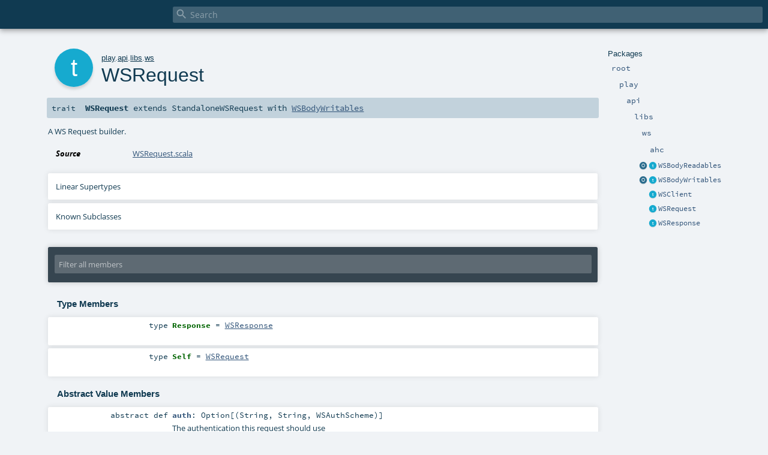

--- FILE ---
content_type: text/html
request_url: https://www.playframework.com/documentation/2.8.14/api/scala/play/api/libs/ws/WSRequest.html
body_size: 9967
content:
<!DOCTYPE html ><html><head><meta http-equiv="X-UA-Compatible" content="IE=edge"/><meta content="width=device-width, initial-scale=1.0, maximum-scale=1.0, user-scalable=no" name="viewport"/><title></title><meta content="" name="description"/><meta content="" name="keywords"/><meta http-equiv="content-type" content="text/html; charset=UTF-8"/><link href="../../../../lib/index.css" media="screen" type="text/css" rel="stylesheet"/><link href="../../../../lib/template.css" media="screen" type="text/css" rel="stylesheet"/><link href="../../../../lib/print.css" media="print" type="text/css" rel="stylesheet"/><link href="../../../../lib/diagrams.css" media="screen" type="text/css" rel="stylesheet" id="diagrams-css"/><script type="text/javascript" src="../../../../lib/jquery.min.js"></script><script type="text/javascript" src="../../../../lib/index.js"></script><script type="text/javascript" src="../../../../index.js"></script><script type="text/javascript" src="../../../../lib/scheduler.js"></script><script type="text/javascript" src="../../../../lib/template.js"></script><script type="text/javascript">/* this variable can be used by the JS to determine the path to the root document */
var toRoot = '../../../../';</script></head><body><div id="search"><span id="doc-title"><span id="doc-version"></span></span> <span class="close-results"><span class="left">&lt;</span> Back</span><div id="textfilter"><span class="input"><input autocapitalize="none" placeholder="Search" id="index-input" type="text" accesskey="/"/><i class="clear material-icons"></i><i id="search-icon" class="material-icons"></i></span></div></div><div id="search-results"><div id="search-progress"><div id="progress-fill"></div></div><div id="results-content"><div id="entity-results"></div><div id="member-results"></div></div></div><div id="content-scroll-container" style="-webkit-overflow-scrolling: touch;"><div id="content-container" style="-webkit-overflow-scrolling: touch;"><div id="subpackage-spacer"><div id="packages"><h1>Packages</h1><ul><li class="indented0 " name="_root_.root" group="Ungrouped" fullComment="yes" data-isabs="false" visbl="pub"><a id="_root_" class="anchorToMember"></a><a id="root:_root_" class="anchorToMember"></a> <span class="permalink"><a href="../../../../index.html" title="Permalink"><i class="material-icons"></i></a></span> <span class="modifier_kind"><span class="modifier"></span> <span class="kind">package</span></span> <span class="symbol"><a href="../../../../index.html" title=""><span class="name">root</span></a></span><div class="fullcomment"><dl class="attributes block"><dt>Definition Classes</dt><dd><a href="../../../../index.html" name="_root_" id="_root_" class="extype">root</a></dd></dl></div></li><li class="indented1 " name="_root_.play" group="Ungrouped" fullComment="yes" data-isabs="false" visbl="pub"><a id="play" class="anchorToMember"></a><a id="play:play" class="anchorToMember"></a> <span class="permalink"><a href="../../../../play/index.html" title="Permalink"><i class="material-icons"></i></a></span> <span class="modifier_kind"><span class="modifier"></span> <span class="kind">package</span></span> <span class="symbol"><a href="../../../index.html" title="Play framework."><span class="name">play</span></a></span><p class="shortcomment cmt">Play framework.</p><div class="fullcomment"><div class="comment cmt"><p>Play framework.</p><h4> Play </h4><p><a href="https://www.playframework.com" target="_blank">http://www.playframework.com</a>
</p></div><dl class="attributes block"><dt>Definition Classes</dt><dd><a href="../../../../index.html" name="_root_" id="_root_" class="extype">root</a></dd></dl></div></li><li class="indented2 " name="play.api" group="Ungrouped" fullComment="yes" data-isabs="false" visbl="pub"><a id="api" class="anchorToMember"></a><a id="api:api" class="anchorToMember"></a> <span class="permalink"><a href="../../../../play/api/index.html" title="Permalink"><i class="material-icons"></i></a></span> <span class="modifier_kind"><span class="modifier"></span> <span class="kind">package</span></span> <span class="symbol"><a href="../../index.html" title="Contains the public API for Scala developers."><span class="name">api</span></a></span><p class="shortcomment cmt">Contains the public API for Scala developers.</p><div class="fullcomment"><div class="comment cmt"><p>Contains the public API for Scala developers.</p><h6> Read configuration </h6><pre><span class="kw">val</span> poolSize = configuration.getInt(<span class="lit">"engine.pool.size"</span>)</pre><h6> Use the logger </h6><pre>Logger.info(<span class="lit">"Hello!"</span>)</pre><h6> Define a Plugin </h6><pre><span class="kw">class</span> MyPlugin(app: Application) <span class="kw">extends</span> Plugin</pre><h6> Create adhoc applications (for testing) </h6><pre><span class="kw">val</span> application = Application(<span class="kw">new</span> File(<span class="lit">"."</span>), <span class="kw">this</span>.getClass.getClassloader, <span class="std">None</span>, Play.Mode.DEV)</pre></div><dl class="attributes block"><dt>Definition Classes</dt><dd><a href="../../../index.html" name="play" id="play" class="extype">play</a></dd></dl></div></li><li class="indented3 " name="play.api.libs" group="Ungrouped" fullComment="yes" data-isabs="false" visbl="pub"><a id="libs" class="anchorToMember"></a><a id="libs:libs" class="anchorToMember"></a> <span class="permalink"><a href="../../../../play/api/libs/index.html" title="Permalink"><i class="material-icons"></i></a></span> <span class="modifier_kind"><span class="modifier"></span> <span class="kind">package</span></span> <span class="symbol"><a href="../index.html" title="Contains various APIs that are useful while developing web applications."><span class="name">libs</span></a></span><p class="shortcomment cmt">Contains various APIs that are useful while developing web applications.</p><div class="fullcomment"><div class="comment cmt"><p>Contains various APIs that are useful while developing web applications.
</p></div><dl class="attributes block"><dt>Definition Classes</dt><dd><a href="../../index.html" name="play.api" id="play.api" class="extype">api</a></dd></dl></div></li><li class="indented4 " name="play.api.libs.ws" group="Ungrouped" fullComment="yes" data-isabs="false" visbl="pub"><a id="ws" class="anchorToMember"></a><a id="ws:ws" class="anchorToMember"></a> <span class="permalink"><a href="../../../../play/api/libs/ws/index.html" title="Permalink"><i class="material-icons"></i></a></span> <span class="modifier_kind"><span class="modifier"></span> <span class="kind">package</span></span> <span class="symbol"><a href="index.html" title="Provides implicit type classes when you import the package."><span class="name">ws</span></a></span><p class="shortcomment cmt">Provides implicit type classes when you import the package.</p><div class="fullcomment"><div class="comment cmt"><p>Provides implicit type classes when you import the package.
</p></div><dl class="attributes block"><dt>Definition Classes</dt><dd><a href="../index.html" name="play.api.libs" id="play.api.libs" class="extype">libs</a></dd></dl></div></li><li class="indented5 " name="play.api.libs.ws.ahc" group="Ungrouped" fullComment="yes" data-isabs="false" visbl="pub"><a id="ahc" class="anchorToMember"></a><a id="ahc:ahc" class="anchorToMember"></a> <span class="permalink"><a href="../../../../play/api/libs/ws/ahc/index.html" title="Permalink"><i class="material-icons"></i></a></span> <span class="modifier_kind"><span class="modifier"></span> <span class="kind">package</span></span> <span class="symbol"><a href="ahc/index.html" title=""><span class="name">ahc</span></a></span><div class="fullcomment"><dl class="attributes block"><dt>Definition Classes</dt><dd><a href="index.html" name="play.api.libs.ws" id="play.api.libs.ws" class="extype">ws</a></dd></dl></div></li><li class="current-entities indented4"><a href="WSBodyReadables$.html" title="" class="object"></a> <a href="WSBodyReadables.html" title="JSON, XML and Multipart Form Data Readables used for Play-WS bodies." class="trait"></a><a href="WSBodyReadables.html" title="JSON, XML and Multipart Form Data Readables used for Play-WS bodies.">WSBodyReadables</a></li><li class="current-entities indented4"><a href="WSBodyWritables$.html" title="" class="object"></a> <a href="WSBodyWritables.html" title="JSON, XML and Multipart Form Data Writables used for Play-WS bodies." class="trait"></a><a href="WSBodyWritables.html" title="JSON, XML and Multipart Form Data Writables used for Play-WS bodies.">WSBodyWritables</a></li><li class="current-entities indented4"><span class="separator"></span> <a href="WSClient.html" title="A Play specific WS client that can use Play specific classes in the request and response building." class="trait"></a><a href="WSClient.html" title="A Play specific WS client that can use Play specific classes in the request and response building.">WSClient</a></li><li class="current-entities indented4"><span class="separator"></span> <a href="" title="A WS Request builder." class="trait"></a><a href="" title="A WS Request builder.">WSRequest</a></li><li class="current-entities indented4"><span class="separator"></span> <a href="WSResponse.html" title="A WS Response that can use Play specific classes." class="trait"></a><a href="WSResponse.html" title="A WS Response that can use Play specific classes.">WSResponse</a></li></ul></div></div><div id="content"><body class="trait type"><div id="definition"><div class="big-circle trait">t</div><p id="owner"><a href="../../../index.html" name="play" id="play" class="extype">play</a>.<a href="../../index.html" name="play.api" id="play.api" class="extype">api</a>.<a href="../index.html" name="play.api.libs" id="play.api.libs" class="extype">libs</a>.<a href="index.html" name="play.api.libs.ws" id="play.api.libs.ws" class="extype">ws</a></p><h1>WSRequest<span class="permalink"><a href="../../../../play/api/libs/ws/WSRequest.html" title="Permalink"><i class="material-icons"></i></a></span></h1><h3><span class="morelinks"></span></h3></div><h4 id="signature" class="signature"><span class="modifier_kind"><span class="modifier"></span> <span class="kind">trait</span></span> <span class="symbol"><span class="name">WSRequest</span><span class="result"> extends <span name="play.api.libs.ws.StandaloneWSRequest" class="extype">StandaloneWSRequest</span> with <a href="WSBodyWritables.html" name="play.api.libs.ws.WSBodyWritables" id="play.api.libs.ws.WSBodyWritables" class="extype">WSBodyWritables</a></span></span></h4><div id="comment" class="fullcommenttop"><div class="comment cmt"><p>A WS Request builder.
</p></div><dl class="attributes block"><dt>Source</dt><dd><a href="https://github.com/playframework/playframework/tree/2.8.14/transport/client/play-ws/src/main/scala/play/api/libs/ws/WSRequest.scala" target="_blank">WSRequest.scala</a></dd></dl><div class="toggleContainer"><div class="toggle block"><span>Linear Supertypes</span><div class="superTypes hiddenContent"><a href="WSBodyWritables.html" name="play.api.libs.ws.WSBodyWritables" id="play.api.libs.ws.WSBodyWritables" class="extype">WSBodyWritables</a>, <span name="play.api.libs.ws.XMLBodyWritables" class="extype">XMLBodyWritables</span>, <span name="play.api.libs.ws.JsonBodyWritables" class="extype">JsonBodyWritables</span>, <span name="play.api.libs.ws.DefaultBodyWritables" class="extype">DefaultBodyWritables</span>, <span name="play.api.libs.ws.StandaloneWSRequest" class="extype">StandaloneWSRequest</span>, <span name="scala.AnyRef" class="extype">AnyRef</span>, <span name="scala.Any" class="extype">Any</span></div></div></div><div class="toggleContainer"><div class="toggle block"><span>Known Subclasses</span><div class="subClasses hiddenContent"><a href="ahc/AhcWSRequest.html" name="play.api.libs.ws.ahc.AhcWSRequest" id="play.api.libs.ws.ahc.AhcWSRequest" class="extype">AhcWSRequest</a></div></div></div></div><div id="mbrsel"><div class="toggle"></div><div id="memberfilter"><i class="material-icons arrow"></i><span class="input"><input placeholder="Filter all members" id="mbrsel-input" type="text" accesskey="/"/></span><i class="clear material-icons"></i></div><div id="filterby"><div id="order"><span class="filtertype">Ordering</span><ol><li class="alpha in"><span>Alphabetic</span></li><li class="inherit out"><span>By Inheritance</span></li></ol></div><div class="ancestors"><span class="filtertype">Inherited<br/></span><ol id="linearization"><li class="in" name="play.api.libs.ws.WSRequest"><span>WSRequest</span></li><li class="in" name="play.api.libs.ws.WSBodyWritables"><span>WSBodyWritables</span></li><li class="in" name="play.api.libs.ws.XMLBodyWritables"><span>XMLBodyWritables</span></li><li class="in" name="play.api.libs.ws.JsonBodyWritables"><span>JsonBodyWritables</span></li><li class="in" name="play.api.libs.ws.DefaultBodyWritables"><span>DefaultBodyWritables</span></li><li class="in" name="play.api.libs.ws.StandaloneWSRequest"><span>StandaloneWSRequest</span></li><li class="in" name="scala.AnyRef"><span>AnyRef</span></li><li class="in" name="scala.Any"><span>Any</span></li></ol></div><div class="ancestors"><span class="filtertype"></span><ol><li class="hideall out"><span>Hide All</span></li><li class="showall in"><span>Show All</span></li></ol></div><div id="visbl"><span class="filtertype">Visibility</span><ol><li class="public in"><span>Public</span></li><li class="protected out"><span>Protected</span></li></ol></div></div></div><div id="template"><div id="allMembers"><div id="types" class="types members"><h3>Type Members</h3><ol><li class="indented0 " name="play.api.libs.ws.WSRequest.Response" group="Ungrouped" fullComment="yes" data-isabs="false" visbl="pub"><a id="Response=play.api.libs.ws.WSResponse" class="anchorToMember"></a><a id="Response:Response" class="anchorToMember"></a> <span class="permalink"><a href="../../../../play/api/libs/ws/WSRequest.html#Response=play.api.libs.ws.WSResponse" title="Permalink"><i class="material-icons"></i></a></span> <span class="modifier_kind"><span class="modifier"></span> <span class="kind">type</span></span> <span class="symbol"><span class="name">Response</span><span class="result alias"> = <a href="WSResponse.html" name="play.api.libs.ws.WSResponse" id="play.api.libs.ws.WSResponse" class="extype">WSResponse</a></span></span><div class="fullcomment"><dl class="attributes block"><dt>Definition Classes</dt><dd><a href="" name="play.api.libs.ws.WSRequest" id="play.api.libs.ws.WSRequest" class="extype">WSRequest</a> → StandaloneWSRequest</dd></dl></div></li><li class="indented0 " name="play.api.libs.ws.WSRequest.Self" group="Ungrouped" fullComment="yes" data-isabs="false" visbl="pub"><a id="Self=play.api.libs.ws.WSRequest" class="anchorToMember"></a><a id="Self:Self" class="anchorToMember"></a> <span class="permalink"><a href="../../../../play/api/libs/ws/WSRequest.html#Self=play.api.libs.ws.WSRequest" title="Permalink"><i class="material-icons"></i></a></span> <span class="modifier_kind"><span class="modifier"></span> <span class="kind">type</span></span> <span class="symbol"><span class="name">Self</span><span class="result alias"> = <a href="" name="play.api.libs.ws.WSRequest" id="play.api.libs.ws.WSRequest" class="extype">WSRequest</a></span></span><div class="fullcomment"><dl class="attributes block"><dt>Definition Classes</dt><dd><a href="" name="play.api.libs.ws.WSRequest" id="play.api.libs.ws.WSRequest" class="extype">WSRequest</a> → StandaloneWSRequest</dd></dl></div></li></ol></div><div class="values members"><h3>Abstract Value Members</h3><ol><li class="indented0 " name="play.api.libs.ws.WSRequest#auth" group="Ungrouped" fullComment="yes" data-isabs="true" visbl="pub"><a id="auth:Option[(String,String,play.api.libs.ws.WSAuthScheme)]" class="anchorToMember"></a><a id="auth:Option[(String,String,WSAuthScheme)]" class="anchorToMember"></a> <span class="permalink"><a href="../../../../play/api/libs/ws/WSRequest.html#auth:Option[(String,String,play.api.libs.ws.WSAuthScheme)]" title="Permalink"><i class="material-icons"></i></a></span> <span class="modifier_kind"><span class="modifier">abstract </span> <span class="kind">def</span></span> <span class="symbol"><span class="name">auth</span><span class="result">: <span name="scala.Option" class="extype">Option</span>[(<span name="scala.Predef.String" class="extype">String</span>, <span name="scala.Predef.String" class="extype">String</span>, <span name="play.api.libs.ws.WSAuthScheme" class="extype">WSAuthScheme</span>)]</span></span><p class="shortcomment cmt">The authentication this request should use
</p><div class="fullcomment"><div class="comment cmt"><p>The authentication this request should use
</p></div><dl class="attributes block"><dt>Definition Classes</dt><dd><a href="" name="play.api.libs.ws.WSRequest" id="play.api.libs.ws.WSRequest" class="extype">WSRequest</a> → StandaloneWSRequest</dd></dl></div></li><li class="indented0 " name="play.api.libs.ws.WSRequest#body" group="Ungrouped" fullComment="yes" data-isabs="true" visbl="pub"><a id="body:play.api.libs.ws.WSBody" class="anchorToMember"></a><a id="body:WSBody" class="anchorToMember"></a> <span class="permalink"><a href="../../../../play/api/libs/ws/WSRequest.html#body:play.api.libs.ws.WSBody" title="Permalink"><i class="material-icons"></i></a></span> <span class="modifier_kind"><span class="modifier">abstract </span> <span class="kind">def</span></span> <span class="symbol"><span class="name">body</span><span class="result">: <span name="play.api.libs.ws.WSBody" class="extype">WSBody</span></span></span><p class="shortcomment cmt">The body of this request
</p><div class="fullcomment"><div class="comment cmt"><p>The body of this request
</p></div><dl class="attributes block"><dt>Definition Classes</dt><dd><a href="" name="play.api.libs.ws.WSRequest" id="play.api.libs.ws.WSRequest" class="extype">WSRequest</a> → StandaloneWSRequest</dd></dl></div></li><li class="indented0 " name="play.api.libs.ws.WSRequest#calc" group="Ungrouped" fullComment="yes" data-isabs="true" visbl="pub"><a id="calc:Option[play.api.libs.ws.WSSignatureCalculator]" class="anchorToMember"></a><a id="calc:Option[WSSignatureCalculator]" class="anchorToMember"></a> <span class="permalink"><a href="../../../../play/api/libs/ws/WSRequest.html#calc:Option[play.api.libs.ws.WSSignatureCalculator]" title="Permalink"><i class="material-icons"></i></a></span> <span class="modifier_kind"><span class="modifier">abstract </span> <span class="kind">def</span></span> <span class="symbol"><span class="name">calc</span><span class="result">: <span name="scala.Option" class="extype">Option</span>[<span name="play.api.libs.ws.WSSignatureCalculator" class="extype">WSSignatureCalculator</span>]</span></span><p class="shortcomment cmt">A calculator of the signature for this request
</p><div class="fullcomment"><div class="comment cmt"><p>A calculator of the signature for this request
</p></div><dl class="attributes block"><dt>Definition Classes</dt><dd><a href="" name="play.api.libs.ws.WSRequest" id="play.api.libs.ws.WSRequest" class="extype">WSRequest</a> → StandaloneWSRequest</dd></dl></div></li><li class="indented0 " name="play.api.libs.ws.StandaloneWSRequest#contentType" group="Ungrouped" fullComment="yes" data-isabs="true" visbl="pub"><a id="contentType:Option[String]" class="anchorToMember"></a> <span class="permalink"><a href="../../../../play/api/libs/ws/WSRequest.html#contentType:Option[String]" title="Permalink"><i class="material-icons"></i></a></span> <span class="modifier_kind"><span class="modifier">abstract </span> <span class="kind">def</span></span> <span class="symbol"><span class="name">contentType</span><span class="result">: <span name="scala.Option" class="extype">Option</span>[<span name="scala.Predef.String" class="extype">String</span>]</span></span><div class="fullcomment"><dl class="attributes block"><dt>Definition Classes</dt><dd>StandaloneWSRequest</dd></dl></div></li><li class="indented0 " name="play.api.libs.ws.StandaloneWSRequest#cookies" group="Ungrouped" fullComment="yes" data-isabs="true" visbl="pub"><a id="cookies:Seq[play.api.libs.ws.WSCookie]" class="anchorToMember"></a><a id="cookies:Seq[WSCookie]" class="anchorToMember"></a> <span class="permalink"><a href="../../../../play/api/libs/ws/WSRequest.html#cookies:Seq[play.api.libs.ws.WSCookie]" title="Permalink"><i class="material-icons"></i></a></span> <span class="modifier_kind"><span class="modifier">abstract </span> <span class="kind">def</span></span> <span class="symbol"><span class="name">cookies</span><span class="result">: <span name="scala.Seq" class="extype">Seq</span>[<span name="play.api.libs.ws.WSCookie" class="extype">WSCookie</span>]</span></span><div class="fullcomment"><dl class="attributes block"><dt>Definition Classes</dt><dd>StandaloneWSRequest</dd></dl></div></li><li class="indented0 " name="play.api.libs.ws.WSRequest#delete" group="Ungrouped" fullComment="yes" data-isabs="true" visbl="pub"><a id="delete():scala.concurrent.Future[WSRequest.this.Response]" class="anchorToMember"></a><a id="delete():Future[Response]" class="anchorToMember"></a> <span class="permalink"><a href="../../../../play/api/libs/ws/WSRequest.html#delete():scala.concurrent.Future[WSRequest.this.Response]" title="Permalink"><i class="material-icons"></i></a></span> <span class="modifier_kind"><span class="modifier">abstract </span> <span class="kind">def</span></span> <span class="symbol"><span class="name">delete</span><span class="params">()</span><span class="result">: <span name="scala.concurrent.Future" class="extype">Future</span>[<a href="#Response=play.api.libs.ws.WSResponse" name="play.api.libs.ws.WSRequest.Response" id="play.api.libs.ws.WSRequest.Response" class="extmbr">Response</a>]</span></span><p class="shortcomment cmt">Perform a DELETE on the request asynchronously.</p><div class="fullcomment"><div class="comment cmt"><p>Perform a DELETE on the request asynchronously.
</p></div><dl class="attributes block"><dt>Definition Classes</dt><dd><a href="" name="play.api.libs.ws.WSRequest" id="play.api.libs.ws.WSRequest" class="extype">WSRequest</a> → StandaloneWSRequest</dd></dl></div></li><li class="indented0 " name="play.api.libs.ws.WSRequest#execute" group="Ungrouped" fullComment="yes" data-isabs="true" visbl="pub"><a id="execute():scala.concurrent.Future[WSRequest.this.Response]" class="anchorToMember"></a><a id="execute():Future[Response]" class="anchorToMember"></a> <span class="permalink"><a href="../../../../play/api/libs/ws/WSRequest.html#execute():scala.concurrent.Future[WSRequest.this.Response]" title="Permalink"><i class="material-icons"></i></a></span> <span class="modifier_kind"><span class="modifier">abstract </span> <span class="kind">def</span></span> <span class="symbol"><span class="name">execute</span><span class="params">()</span><span class="result">: <span name="scala.concurrent.Future" class="extype">Future</span>[<a href="#Response=play.api.libs.ws.WSResponse" name="play.api.libs.ws.WSRequest.Response" id="play.api.libs.ws.WSRequest.Response" class="extmbr">Response</a>]</span></span><p class="shortcomment cmt">Execute this request
</p><div class="fullcomment"><div class="comment cmt"><p>Execute this request
</p></div><dl class="attributes block"><dt>Definition Classes</dt><dd><a href="" name="play.api.libs.ws.WSRequest" id="play.api.libs.ws.WSRequest" class="extype">WSRequest</a> → StandaloneWSRequest</dd></dl></div></li><li class="indented0 " name="play.api.libs.ws.WSRequest#execute" group="Ungrouped" fullComment="yes" data-isabs="true" visbl="pub"><a id="execute(method:String):scala.concurrent.Future[WSRequest.this.Response]" class="anchorToMember"></a><a id="execute(String):Future[Response]" class="anchorToMember"></a> <span class="permalink"><a href="../../../../play/api/libs/ws/WSRequest.html#execute(method:String):scala.concurrent.Future[WSRequest.this.Response]" title="Permalink"><i class="material-icons"></i></a></span> <span class="modifier_kind"><span class="modifier">abstract </span> <span class="kind">def</span></span> <span class="symbol"><span class="name">execute</span><span class="params">(<span name="method">method: <span name="scala.Predef.String" class="extype">String</span></span>)</span><span class="result">: <span name="scala.concurrent.Future" class="extype">Future</span>[<a href="#Response=play.api.libs.ws.WSResponse" name="play.api.libs.ws.WSRequest.Response" id="play.api.libs.ws.WSRequest.Response" class="extmbr">Response</a>]</span></span><p class="shortcomment cmt">Executes the given HTTP method.</p><div class="fullcomment"><div class="comment cmt"><p>Executes the given HTTP method.</p></div><dl class="paramcmts block"><dt class="param">method</dt><dd class="cmt"><p>the HTTP method that will be executed</p></dd><dt>returns</dt><dd class="cmt"><p>a future with the response for this request</p></dd></dl><dl class="attributes block"><dt>Definition Classes</dt><dd><a href="" name="play.api.libs.ws.WSRequest" id="play.api.libs.ws.WSRequest" class="extype">WSRequest</a> → StandaloneWSRequest</dd></dl></div></li><li class="indented0 " name="play.api.libs.ws.WSRequest#followRedirects" group="Ungrouped" fullComment="yes" data-isabs="true" visbl="pub"><a id="followRedirects:Option[Boolean]" class="anchorToMember"></a> <span class="permalink"><a href="../../../../play/api/libs/ws/WSRequest.html#followRedirects:Option[Boolean]" title="Permalink"><i class="material-icons"></i></a></span> <span class="modifier_kind"><span class="modifier">abstract </span> <span class="kind">def</span></span> <span class="symbol"><span class="name">followRedirects</span><span class="result">: <span name="scala.Option" class="extype">Option</span>[<span name="scala.Boolean" class="extype">Boolean</span>]</span></span><p class="shortcomment cmt">Whether this request should follow redirects
</p><div class="fullcomment"><div class="comment cmt"><p>Whether this request should follow redirects
</p></div><dl class="attributes block"><dt>Definition Classes</dt><dd><a href="" name="play.api.libs.ws.WSRequest" id="play.api.libs.ws.WSRequest" class="extype">WSRequest</a> → StandaloneWSRequest</dd></dl></div></li><li class="indented0 " name="play.api.libs.ws.WSRequest#get" group="Ungrouped" fullComment="yes" data-isabs="true" visbl="pub"><a id="get():scala.concurrent.Future[WSRequest.this.Response]" class="anchorToMember"></a><a id="get():Future[Response]" class="anchorToMember"></a> <span class="permalink"><a href="../../../../play/api/libs/ws/WSRequest.html#get():scala.concurrent.Future[WSRequest.this.Response]" title="Permalink"><i class="material-icons"></i></a></span> <span class="modifier_kind"><span class="modifier">abstract </span> <span class="kind">def</span></span> <span class="symbol"><span class="name">get</span><span class="params">()</span><span class="result">: <span name="scala.concurrent.Future" class="extype">Future</span>[<a href="#Response=play.api.libs.ws.WSResponse" name="play.api.libs.ws.WSRequest.Response" id="play.api.libs.ws.WSRequest.Response" class="extmbr">Response</a>]</span></span><p class="shortcomment cmt">performs a get
</p><div class="fullcomment"><div class="comment cmt"><p>performs a get
</p></div><dl class="attributes block"><dt>Definition Classes</dt><dd><a href="" name="play.api.libs.ws.WSRequest" id="play.api.libs.ws.WSRequest" class="extype">WSRequest</a> → StandaloneWSRequest</dd></dl></div></li><li class="indented0 " name="play.api.libs.ws.WSRequest#head" group="Ungrouped" fullComment="yes" data-isabs="true" visbl="pub"><a id="head():scala.concurrent.Future[WSRequest.this.Response]" class="anchorToMember"></a><a id="head():Future[Response]" class="anchorToMember"></a> <span class="permalink"><a href="../../../../play/api/libs/ws/WSRequest.html#head():scala.concurrent.Future[WSRequest.this.Response]" title="Permalink"><i class="material-icons"></i></a></span> <span class="modifier_kind"><span class="modifier">abstract </span> <span class="kind">def</span></span> <span class="symbol"><span class="name">head</span><span class="params">()</span><span class="result">: <span name="scala.concurrent.Future" class="extype">Future</span>[<a href="#Response=play.api.libs.ws.WSResponse" name="play.api.libs.ws.WSRequest.Response" id="play.api.libs.ws.WSRequest.Response" class="extmbr">Response</a>]</span></span><p class="shortcomment cmt">Perform a HEAD on the request asynchronously.</p><div class="fullcomment"><div class="comment cmt"><p>Perform a HEAD on the request asynchronously.
</p></div><dl class="attributes block"><dt>Definition Classes</dt><dd><a href="" name="play.api.libs.ws.WSRequest" id="play.api.libs.ws.WSRequest" class="extype">WSRequest</a> → StandaloneWSRequest</dd></dl></div></li><li class="indented0 " name="play.api.libs.ws.WSRequest#headers" group="Ungrouped" fullComment="yes" data-isabs="true" visbl="pub"><a id="headers:Map[String,Seq[String]]" class="anchorToMember"></a> <span class="permalink"><a href="../../../../play/api/libs/ws/WSRequest.html#headers:Map[String,Seq[String]]" title="Permalink"><i class="material-icons"></i></a></span> <span class="modifier_kind"><span class="modifier">abstract </span> <span class="kind">def</span></span> <span class="symbol"><span class="name">headers</span><span class="result">: <span name="scala.Predef.Map" class="extype">Map</span>[<span name="scala.Predef.String" class="extype">String</span>, <span name="scala.Seq" class="extype">Seq</span>[<span name="scala.Predef.String" class="extype">String</span>]]</span></span><p class="shortcomment cmt">The headers for this request
</p><div class="fullcomment"><div class="comment cmt"><p>The headers for this request
</p></div><dl class="attributes block"><dt>Definition Classes</dt><dd><a href="" name="play.api.libs.ws.WSRequest" id="play.api.libs.ws.WSRequest" class="extype">WSRequest</a> → StandaloneWSRequest</dd></dl></div></li><li class="indented0 " name="play.api.libs.ws.WSRequest#method" group="Ungrouped" fullComment="yes" data-isabs="true" visbl="pub"><a id="method:String" class="anchorToMember"></a> <span class="permalink"><a href="../../../../play/api/libs/ws/WSRequest.html#method:String" title="Permalink"><i class="material-icons"></i></a></span> <span class="modifier_kind"><span class="modifier">abstract </span> <span class="kind">def</span></span> <span class="symbol"><span class="name">method</span><span class="result">: <span name="scala.Predef.String" class="extype">String</span></span></span><p class="shortcomment cmt">The method for this request
</p><div class="fullcomment"><div class="comment cmt"><p>The method for this request
</p></div><dl class="attributes block"><dt>Definition Classes</dt><dd><a href="" name="play.api.libs.ws.WSRequest" id="play.api.libs.ws.WSRequest" class="extype">WSRequest</a> → StandaloneWSRequest</dd></dl></div></li><li class="indented0 " name="play.api.libs.ws.WSRequest#options" group="Ungrouped" fullComment="yes" data-isabs="true" visbl="pub"><a id="options():scala.concurrent.Future[WSRequest.this.Response]" class="anchorToMember"></a><a id="options():Future[Response]" class="anchorToMember"></a> <span class="permalink"><a href="../../../../play/api/libs/ws/WSRequest.html#options():scala.concurrent.Future[WSRequest.this.Response]" title="Permalink"><i class="material-icons"></i></a></span> <span class="modifier_kind"><span class="modifier">abstract </span> <span class="kind">def</span></span> <span class="symbol"><span class="name">options</span><span class="params">()</span><span class="result">: <span name="scala.concurrent.Future" class="extype">Future</span>[<a href="#Response=play.api.libs.ws.WSResponse" name="play.api.libs.ws.WSRequest.Response" id="play.api.libs.ws.WSRequest.Response" class="extmbr">Response</a>]</span></span><p class="shortcomment cmt">Perform a OPTIONS on the request asynchronously.</p><div class="fullcomment"><div class="comment cmt"><p>Perform a OPTIONS on the request asynchronously.
</p></div><dl class="attributes block"><dt>Definition Classes</dt><dd><a href="" name="play.api.libs.ws.WSRequest" id="play.api.libs.ws.WSRequest" class="extype">WSRequest</a> → StandaloneWSRequest</dd></dl></div></li><li class="indented0 " name="play.api.libs.ws.WSRequest#patch" group="Ungrouped" fullComment="no" data-isabs="true" visbl="pub"><a id="patch(body:akka.stream.scaladsl.Source[play.api.mvc.MultipartFormData.Part[akka.stream.scaladsl.Source[akka.util.ByteString,_]],_]):scala.concurrent.Future[WSRequest.this.Response]" class="anchorToMember"></a><a id="patch(Source[Part[Source[ByteString,_]],_]):Future[Response]" class="anchorToMember"></a> <span class="permalink"><a href="../../../../play/api/libs/ws/WSRequest.html#patch(body:akka.stream.scaladsl.Source[play.api.mvc.MultipartFormData.Part[akka.stream.scaladsl.Source[akka.util.ByteString,_]],_]):scala.concurrent.Future[WSRequest.this.Response]" title="Permalink"><i class="material-icons"></i></a></span> <span class="modifier_kind"><span class="modifier">abstract </span> <span class="kind">def</span></span> <span class="symbol"><span class="name">patch</span><span class="params">(<span name="body">body: <span name="akka.stream.scaladsl.Source" class="extype">Source</span>[<a href="../../mvc/MultipartFormData$$Part.html" name="play.api.mvc.MultipartFormData.Part" id="play.api.mvc.MultipartFormData.Part" class="extype">Part</a>[<span name="akka.stream.scaladsl.Source" class="extype">Source</span>[<span name="akka.util.ByteString" class="extype">ByteString</span>, _]], _]</span>)</span><span class="result">: <span name="scala.concurrent.Future" class="extype">Future</span>[<a href="#Response=play.api.libs.ws.WSResponse" name="play.api.libs.ws.WSRequest.Response" id="play.api.libs.ws.WSRequest.Response" class="extmbr">Response</a>]</span></span><p class="shortcomment cmt">Perform a PATCH on the request asynchronously.</p></li><li class="indented0 " name="play.api.libs.ws.WSRequest#patch" group="Ungrouped" fullComment="yes" data-isabs="true" visbl="pub"><a id="patch(body:java.io.File):scala.concurrent.Future[WSRequest.this.Response]" class="anchorToMember"></a><a id="patch(File):Future[Response]" class="anchorToMember"></a> <span class="permalink"><a href="../../../../play/api/libs/ws/WSRequest.html#patch(body:java.io.File):scala.concurrent.Future[WSRequest.this.Response]" title="Permalink"><i class="material-icons"></i></a></span> <span class="modifier_kind"><span class="modifier">abstract </span> <span class="kind">def</span></span> <span class="symbol"><span class="name">patch</span><span class="params">(<span name="body">body: <a href="https://docs.oracle.com/javase/8/docs/api/java/io/File.html#java.io.File" name="java.io.File" id="java.io.File" class="extype">File</a></span>)</span><span class="result">: <span name="scala.concurrent.Future" class="extype">Future</span>[<a href="#Response=play.api.libs.ws.WSResponse" name="play.api.libs.ws.WSRequest.Response" id="play.api.libs.ws.WSRequest.Response" class="extmbr">Response</a>]</span></span><p class="shortcomment cmt">Perform a PATCH on the request asynchronously.</p><div class="fullcomment"><div class="comment cmt"><p>Perform a PATCH on the request asynchronously.
Request body won't be chunked
</p></div></div></li><li class="indented0 " name="play.api.libs.ws.WSRequest#patch" group="Ungrouped" fullComment="yes" data-isabs="true" visbl="pub"><a id="patch[T](body:T)(implicitevidence$3:play.api.libs.ws.BodyWritable[T]):scala.concurrent.Future[WSRequest.this.Response]" class="anchorToMember"></a><a id="patch[T](T)(BodyWritable[T]):Future[Response]" class="anchorToMember"></a> <span class="permalink"><a href="../../../../play/api/libs/ws/WSRequest.html#patch[T](body:T)(implicitevidence$3:play.api.libs.ws.BodyWritable[T]):scala.concurrent.Future[WSRequest.this.Response]" title="Permalink"><i class="material-icons"></i></a></span> <span class="modifier_kind"><span class="modifier">abstract </span> <span class="kind">def</span></span> <span class="symbol"><span class="name">patch</span><span class="tparams">[<span name="T">T</span>]</span><span class="params">(<span name="body">body: <span name="play.api.libs.ws.WSRequest.patch.T" class="extype">T</span></span>)</span><span class="params">(<span class="implicit">implicit </span><span name="arg0">arg0: <span name="play.api.libs.ws.BodyWritable" class="extype">BodyWritable</span>[<span name="play.api.libs.ws.WSRequest.patch.T" class="extype">T</span>]</span>)</span><span class="result">: <span name="scala.concurrent.Future" class="extype">Future</span>[<a href="#Response=play.api.libs.ws.WSResponse" name="play.api.libs.ws.WSRequest.Response" id="play.api.libs.ws.WSRequest.Response" class="extmbr">Response</a>]</span></span><p class="shortcomment cmt">Performs a PATCH request.</p><div class="fullcomment"><div class="comment cmt"><p>Performs a PATCH request.
</p></div><dl class="paramcmts block"><dt class="param">body</dt><dd class="cmt"><p>the payload wsBody submitted with this request</p></dd><dt>returns</dt><dd class="cmt"><p>a future with the response for the PATCH request</p></dd></dl><dl class="attributes block"><dt>Definition Classes</dt><dd><a href="" name="play.api.libs.ws.WSRequest" id="play.api.libs.ws.WSRequest" class="extype">WSRequest</a> → StandaloneWSRequest</dd></dl></div></li><li class="indented0 " name="play.api.libs.ws.WSRequest#post" group="Ungrouped" fullComment="no" data-isabs="true" visbl="pub"><a id="post(body:akka.stream.scaladsl.Source[play.api.mvc.MultipartFormData.Part[akka.stream.scaladsl.Source[akka.util.ByteString,_]],_]):scala.concurrent.Future[WSRequest.this.Response]" class="anchorToMember"></a><a id="post(Source[Part[Source[ByteString,_]],_]):Future[Response]" class="anchorToMember"></a> <span class="permalink"><a href="../../../../play/api/libs/ws/WSRequest.html#post(body:akka.stream.scaladsl.Source[play.api.mvc.MultipartFormData.Part[akka.stream.scaladsl.Source[akka.util.ByteString,_]],_]):scala.concurrent.Future[WSRequest.this.Response]" title="Permalink"><i class="material-icons"></i></a></span> <span class="modifier_kind"><span class="modifier">abstract </span> <span class="kind">def</span></span> <span class="symbol"><span class="name">post</span><span class="params">(<span name="body">body: <span name="akka.stream.scaladsl.Source" class="extype">Source</span>[<a href="../../mvc/MultipartFormData$$Part.html" name="play.api.mvc.MultipartFormData.Part" id="play.api.mvc.MultipartFormData.Part" class="extype">Part</a>[<span name="akka.stream.scaladsl.Source" class="extype">Source</span>[<span name="akka.util.ByteString" class="extype">ByteString</span>, _]], _]</span>)</span><span class="result">: <span name="scala.concurrent.Future" class="extype">Future</span>[<a href="#Response=play.api.libs.ws.WSResponse" name="play.api.libs.ws.WSRequest.Response" id="play.api.libs.ws.WSRequest.Response" class="extmbr">Response</a>]</span></span><p class="shortcomment cmt">Perform a POST on the request asynchronously.</p></li><li class="indented0 " name="play.api.libs.ws.WSRequest#post" group="Ungrouped" fullComment="yes" data-isabs="true" visbl="pub"><a id="post(body:java.io.File):scala.concurrent.Future[WSRequest.this.Response]" class="anchorToMember"></a><a id="post(File):Future[Response]" class="anchorToMember"></a> <span class="permalink"><a href="../../../../play/api/libs/ws/WSRequest.html#post(body:java.io.File):scala.concurrent.Future[WSRequest.this.Response]" title="Permalink"><i class="material-icons"></i></a></span> <span class="modifier_kind"><span class="modifier">abstract </span> <span class="kind">def</span></span> <span class="symbol"><span class="name">post</span><span class="params">(<span name="body">body: <a href="https://docs.oracle.com/javase/8/docs/api/java/io/File.html#java.io.File" name="java.io.File" id="java.io.File" class="extype">File</a></span>)</span><span class="result">: <span name="scala.concurrent.Future" class="extype">Future</span>[<a href="#Response=play.api.libs.ws.WSResponse" name="play.api.libs.ws.WSRequest.Response" id="play.api.libs.ws.WSRequest.Response" class="extmbr">Response</a>]</span></span><p class="shortcomment cmt">Perform a POST on the request asynchronously.</p><div class="fullcomment"><div class="comment cmt"><p>Perform a POST on the request asynchronously.
Request body won't be chunked
</p></div></div></li><li class="indented0 " name="play.api.libs.ws.WSRequest#post" group="Ungrouped" fullComment="yes" data-isabs="true" visbl="pub"><a id="post[T](body:T)(implicitevidence$2:play.api.libs.ws.BodyWritable[T]):scala.concurrent.Future[WSRequest.this.Response]" class="anchorToMember"></a><a id="post[T](T)(BodyWritable[T]):Future[Response]" class="anchorToMember"></a> <span class="permalink"><a href="../../../../play/api/libs/ws/WSRequest.html#post[T](body:T)(implicitevidence$2:play.api.libs.ws.BodyWritable[T]):scala.concurrent.Future[WSRequest.this.Response]" title="Permalink"><i class="material-icons"></i></a></span> <span class="modifier_kind"><span class="modifier">abstract </span> <span class="kind">def</span></span> <span class="symbol"><span class="name">post</span><span class="tparams">[<span name="T">T</span>]</span><span class="params">(<span name="body">body: <span name="play.api.libs.ws.WSRequest.post.T" class="extype">T</span></span>)</span><span class="params">(<span class="implicit">implicit </span><span name="arg0">arg0: <span name="play.api.libs.ws.BodyWritable" class="extype">BodyWritable</span>[<span name="play.api.libs.ws.WSRequest.post.T" class="extype">T</span>]</span>)</span><span class="result">: <span name="scala.concurrent.Future" class="extype">Future</span>[<a href="#Response=play.api.libs.ws.WSResponse" name="play.api.libs.ws.WSRequest.Response" id="play.api.libs.ws.WSRequest.Response" class="extmbr">Response</a>]</span></span><p class="shortcomment cmt">Performs a POST request.</p><div class="fullcomment"><div class="comment cmt"><p>Performs a POST request.
</p></div><dl class="paramcmts block"><dt class="param">body</dt><dd class="cmt"><p>the payload wsBody submitted with this request</p></dd><dt>returns</dt><dd class="cmt"><p>a future with the response for the POST request</p></dd></dl><dl class="attributes block"><dt>Definition Classes</dt><dd><a href="" name="play.api.libs.ws.WSRequest" id="play.api.libs.ws.WSRequest" class="extype">WSRequest</a> → StandaloneWSRequest</dd></dl></div></li><li class="indented0 " name="play.api.libs.ws.WSRequest#proxyServer" group="Ungrouped" fullComment="yes" data-isabs="true" visbl="pub"><a id="proxyServer:Option[play.api.libs.ws.WSProxyServer]" class="anchorToMember"></a><a id="proxyServer:Option[WSProxyServer]" class="anchorToMember"></a> <span class="permalink"><a href="../../../../play/api/libs/ws/WSRequest.html#proxyServer:Option[play.api.libs.ws.WSProxyServer]" title="Permalink"><i class="material-icons"></i></a></span> <span class="modifier_kind"><span class="modifier">abstract </span> <span class="kind">def</span></span> <span class="symbol"><span class="name">proxyServer</span><span class="result">: <span name="scala.Option" class="extype">Option</span>[<span name="play.api.libs.ws.WSProxyServer" class="extype">WSProxyServer</span>]</span></span><p class="shortcomment cmt">The proxy server this request will use
</p><div class="fullcomment"><div class="comment cmt"><p>The proxy server this request will use
</p></div><dl class="attributes block"><dt>Definition Classes</dt><dd><a href="" name="play.api.libs.ws.WSRequest" id="play.api.libs.ws.WSRequest" class="extype">WSRequest</a> → StandaloneWSRequest</dd></dl></div></li><li class="indented0 " name="play.api.libs.ws.WSRequest#put" group="Ungrouped" fullComment="no" data-isabs="true" visbl="pub"><a id="put(body:akka.stream.scaladsl.Source[play.api.mvc.MultipartFormData.Part[akka.stream.scaladsl.Source[akka.util.ByteString,_]],_]):scala.concurrent.Future[WSRequest.this.Response]" class="anchorToMember"></a><a id="put(Source[Part[Source[ByteString,_]],_]):Future[Response]" class="anchorToMember"></a> <span class="permalink"><a href="../../../../play/api/libs/ws/WSRequest.html#put(body:akka.stream.scaladsl.Source[play.api.mvc.MultipartFormData.Part[akka.stream.scaladsl.Source[akka.util.ByteString,_]],_]):scala.concurrent.Future[WSRequest.this.Response]" title="Permalink"><i class="material-icons"></i></a></span> <span class="modifier_kind"><span class="modifier">abstract </span> <span class="kind">def</span></span> <span class="symbol"><span class="name">put</span><span class="params">(<span name="body">body: <span name="akka.stream.scaladsl.Source" class="extype">Source</span>[<a href="../../mvc/MultipartFormData$$Part.html" name="play.api.mvc.MultipartFormData.Part" id="play.api.mvc.MultipartFormData.Part" class="extype">Part</a>[<span name="akka.stream.scaladsl.Source" class="extype">Source</span>[<span name="akka.util.ByteString" class="extype">ByteString</span>, _]], _]</span>)</span><span class="result">: <span name="scala.concurrent.Future" class="extype">Future</span>[<a href="#Response=play.api.libs.ws.WSResponse" name="play.api.libs.ws.WSRequest.Response" id="play.api.libs.ws.WSRequest.Response" class="extmbr">Response</a>]</span></span><p class="shortcomment cmt">Perform a PUT on the request asynchronously.</p></li><li class="indented0 " name="play.api.libs.ws.WSRequest#put" group="Ungrouped" fullComment="yes" data-isabs="true" visbl="pub"><a id="put(body:java.io.File):scala.concurrent.Future[WSRequest.this.Response]" class="anchorToMember"></a><a id="put(File):Future[Response]" class="anchorToMember"></a> <span class="permalink"><a href="../../../../play/api/libs/ws/WSRequest.html#put(body:java.io.File):scala.concurrent.Future[WSRequest.this.Response]" title="Permalink"><i class="material-icons"></i></a></span> <span class="modifier_kind"><span class="modifier">abstract </span> <span class="kind">def</span></span> <span class="symbol"><span class="name">put</span><span class="params">(<span name="body">body: <a href="https://docs.oracle.com/javase/8/docs/api/java/io/File.html#java.io.File" name="java.io.File" id="java.io.File" class="extype">File</a></span>)</span><span class="result">: <span name="scala.concurrent.Future" class="extype">Future</span>[<a href="#Response=play.api.libs.ws.WSResponse" name="play.api.libs.ws.WSRequest.Response" id="play.api.libs.ws.WSRequest.Response" class="extmbr">Response</a>]</span></span><p class="shortcomment cmt">Perform a PUT on the request asynchronously.</p><div class="fullcomment"><div class="comment cmt"><p>Perform a PUT on the request asynchronously.
Request body won't be chunked
</p></div></div></li><li class="indented0 " name="play.api.libs.ws.WSRequest#put" group="Ungrouped" fullComment="yes" data-isabs="true" visbl="pub"><a id="put[T](body:T)(implicitevidence$4:play.api.libs.ws.BodyWritable[T]):scala.concurrent.Future[WSRequest.this.Response]" class="anchorToMember"></a><a id="put[T](T)(BodyWritable[T]):Future[Response]" class="anchorToMember"></a> <span class="permalink"><a href="../../../../play/api/libs/ws/WSRequest.html#put[T](body:T)(implicitevidence$4:play.api.libs.ws.BodyWritable[T]):scala.concurrent.Future[WSRequest.this.Response]" title="Permalink"><i class="material-icons"></i></a></span> <span class="modifier_kind"><span class="modifier">abstract </span> <span class="kind">def</span></span> <span class="symbol"><span class="name">put</span><span class="tparams">[<span name="T">T</span>]</span><span class="params">(<span name="body">body: <span name="play.api.libs.ws.WSRequest.put.T" class="extype">T</span></span>)</span><span class="params">(<span class="implicit">implicit </span><span name="arg0">arg0: <span name="play.api.libs.ws.BodyWritable" class="extype">BodyWritable</span>[<span name="play.api.libs.ws.WSRequest.put.T" class="extype">T</span>]</span>)</span><span class="result">: <span name="scala.concurrent.Future" class="extype">Future</span>[<a href="#Response=play.api.libs.ws.WSResponse" name="play.api.libs.ws.WSRequest.Response" id="play.api.libs.ws.WSRequest.Response" class="extmbr">Response</a>]</span></span><p class="shortcomment cmt">Performs a PUT request.</p><div class="fullcomment"><div class="comment cmt"><p>Performs a PUT request.
</p></div><dl class="paramcmts block"><dt class="param">body</dt><dd class="cmt"><p>the payload wsBody submitted with this request</p></dd><dt>returns</dt><dd class="cmt"><p>a future with the response for the PUT request</p></dd></dl><dl class="attributes block"><dt>Definition Classes</dt><dd><a href="" name="play.api.libs.ws.WSRequest" id="play.api.libs.ws.WSRequest" class="extype">WSRequest</a> → StandaloneWSRequest</dd></dl></div></li><li class="indented0 " name="play.api.libs.ws.WSRequest#queryString" group="Ungrouped" fullComment="yes" data-isabs="true" visbl="pub"><a id="queryString:Map[String,Seq[String]]" class="anchorToMember"></a> <span class="permalink"><a href="../../../../play/api/libs/ws/WSRequest.html#queryString:Map[String,Seq[String]]" title="Permalink"><i class="material-icons"></i></a></span> <span class="modifier_kind"><span class="modifier">abstract </span> <span class="kind">def</span></span> <span class="symbol"><span class="name">queryString</span><span class="result">: <span name="scala.Predef.Map" class="extype">Map</span>[<span name="scala.Predef.String" class="extype">String</span>, <span name="scala.Seq" class="extype">Seq</span>[<span name="scala.Predef.String" class="extype">String</span>]]</span></span><p class="shortcomment cmt">The query string for this request
</p><div class="fullcomment"><div class="comment cmt"><p>The query string for this request
</p></div><dl class="attributes block"><dt>Definition Classes</dt><dd><a href="" name="play.api.libs.ws.WSRequest" id="play.api.libs.ws.WSRequest" class="extype">WSRequest</a> → StandaloneWSRequest</dd></dl></div></li><li class="indented0 " name="play.api.libs.ws.WSRequest#requestTimeout" group="Ungrouped" fullComment="yes" data-isabs="true" visbl="pub"><a id="requestTimeout:Option[scala.concurrent.duration.Duration]" class="anchorToMember"></a><a id="requestTimeout:Option[Duration]" class="anchorToMember"></a> <span class="permalink"><a href="../../../../play/api/libs/ws/WSRequest.html#requestTimeout:Option[scala.concurrent.duration.Duration]" title="Permalink"><i class="material-icons"></i></a></span> <span class="modifier_kind"><span class="modifier">abstract </span> <span class="kind">def</span></span> <span class="symbol"><span class="name">requestTimeout</span><span class="result">: <span name="scala.Option" class="extype">Option</span>[<span name="scala.concurrent.duration.Duration" class="extype">Duration</span>]</span></span><p class="shortcomment cmt">The timeout for the request
</p><div class="fullcomment"><div class="comment cmt"><p>The timeout for the request
</p></div><dl class="attributes block"><dt>Definition Classes</dt><dd><a href="" name="play.api.libs.ws.WSRequest" id="play.api.libs.ws.WSRequest" class="extype">WSRequest</a> → StandaloneWSRequest</dd></dl></div></li><li class="indented0 " name="play.api.libs.ws.WSRequest#sign" group="Ungrouped" fullComment="yes" data-isabs="true" visbl="pub"><a id="sign(calc:play.api.libs.ws.WSSignatureCalculator):WSRequest.this.Self" class="anchorToMember"></a><a id="sign(WSSignatureCalculator):Self" class="anchorToMember"></a> <span class="permalink"><a href="../../../../play/api/libs/ws/WSRequest.html#sign(calc:play.api.libs.ws.WSSignatureCalculator):WSRequest.this.Self" title="Permalink"><i class="material-icons"></i></a></span> <span class="modifier_kind"><span class="modifier">abstract </span> <span class="kind">def</span></span> <span class="symbol"><span class="name">sign</span><span class="params">(<span name="calc">calc: <span name="play.api.libs.ws.WSSignatureCalculator" class="extype">WSSignatureCalculator</span></span>)</span><span class="result">: <a href="#Self=play.api.libs.ws.WSRequest" name="play.api.libs.ws.WSRequest.Self" id="play.api.libs.ws.WSRequest.Self" class="extmbr">Self</a></span></span><p class="shortcomment cmt">sets the signature calculator for the request</p><div class="fullcomment"><div class="comment cmt"><p>sets the signature calculator for the request</p></div><dl class="attributes block"><dt>Definition Classes</dt><dd><a href="" name="play.api.libs.ws.WSRequest" id="play.api.libs.ws.WSRequest" class="extype">WSRequest</a> → StandaloneWSRequest</dd></dl></div></li><li class="indented0 " name="play.api.libs.ws.StandaloneWSRequest#stream" group="Ungrouped" fullComment="yes" data-isabs="true" visbl="pub"><a id="stream():scala.concurrent.Future[StandaloneWSRequest.this.Response]" class="anchorToMember"></a><a id="stream():Future[Response]" class="anchorToMember"></a> <span class="permalink"><a href="../../../../play/api/libs/ws/WSRequest.html#stream():scala.concurrent.Future[StandaloneWSRequest.this.Response]" title="Permalink"><i class="material-icons"></i></a></span> <span class="modifier_kind"><span class="modifier">abstract </span> <span class="kind">def</span></span> <span class="symbol"><span class="name">stream</span><span class="params">()</span><span class="result">: <span name="scala.concurrent.Future" class="extype">Future</span>[<a href="#Response=play.api.libs.ws.WSResponse" name="play.api.libs.ws.WSRequest.Response" id="play.api.libs.ws.WSRequest.Response" class="extmbr">Response</a>]</span></span><div class="fullcomment"><dl class="attributes block"><dt>Definition Classes</dt><dd>StandaloneWSRequest</dd></dl></div></li><li class="indented0 " name="play.api.libs.ws.StandaloneWSRequest#uri" group="Ungrouped" fullComment="yes" data-isabs="true" visbl="pub"><a id="uri:java.net.URI" class="anchorToMember"></a><a id="uri:URI" class="anchorToMember"></a> <span class="permalink"><a href="../../../../play/api/libs/ws/WSRequest.html#uri:java.net.URI" title="Permalink"><i class="material-icons"></i></a></span> <span class="modifier_kind"><span class="modifier">abstract </span> <span class="kind">def</span></span> <span class="symbol"><span class="name">uri</span><span class="result">: <a href="https://docs.oracle.com/javase/8/docs/api/java/net/URI.html#java.net.URI" name="java.net.URI" id="java.net.URI" class="extype">URI</a></span></span><div class="fullcomment"><dl class="attributes block"><dt>Definition Classes</dt><dd>StandaloneWSRequest</dd></dl></div></li><li class="indented0 " name="play.api.libs.ws.StandaloneWSRequest#url" group="Ungrouped" fullComment="yes" data-isabs="true" visbl="pub"><a id="url:String" class="anchorToMember"></a> <span class="permalink"><a href="../../../../play/api/libs/ws/WSRequest.html#url:String" title="Permalink"><i class="material-icons"></i></a></span> <span class="modifier_kind"><span class="modifier">abstract </span> <span class="kind">def</span></span> <span class="symbol"><span class="name">url</span><span class="result">: <span name="scala.Predef.String" class="extype">String</span></span></span><div class="fullcomment"><dl class="attributes block"><dt>Definition Classes</dt><dd>StandaloneWSRequest</dd></dl></div></li><li class="indented0 " name="play.api.libs.ws.WSRequest#virtualHost" group="Ungrouped" fullComment="yes" data-isabs="true" visbl="pub"><a id="virtualHost:Option[String]" class="anchorToMember"></a> <span class="permalink"><a href="../../../../play/api/libs/ws/WSRequest.html#virtualHost:Option[String]" title="Permalink"><i class="material-icons"></i></a></span> <span class="modifier_kind"><span class="modifier">abstract </span> <span class="kind">def</span></span> <span class="symbol"><span class="name">virtualHost</span><span class="result">: <span name="scala.Option" class="extype">Option</span>[<span name="scala.Predef.String" class="extype">String</span>]</span></span><p class="shortcomment cmt">The virtual host this request will use
</p><div class="fullcomment"><div class="comment cmt"><p>The virtual host this request will use
</p></div><dl class="attributes block"><dt>Definition Classes</dt><dd><a href="" name="play.api.libs.ws.WSRequest" id="play.api.libs.ws.WSRequest" class="extype">WSRequest</a> → StandaloneWSRequest</dd></dl></div></li><li class="indented0 " name="play.api.libs.ws.WSRequest#withAuth" group="Ungrouped" fullComment="yes" data-isabs="true" visbl="pub"><a id="withAuth(username:String,password:String,scheme:play.api.libs.ws.WSAuthScheme):WSRequest.this.Self" class="anchorToMember"></a><a id="withAuth(String,String,WSAuthScheme):Self" class="anchorToMember"></a> <span class="permalink"><a href="../../../../play/api/libs/ws/WSRequest.html#withAuth(username:String,password:String,scheme:play.api.libs.ws.WSAuthScheme):WSRequest.this.Self" title="Permalink"><i class="material-icons"></i></a></span> <span class="modifier_kind"><span class="modifier">abstract </span> <span class="kind">def</span></span> <span class="symbol"><span class="name">withAuth</span><span class="params">(<span name="username">username: <span name="scala.Predef.String" class="extype">String</span></span>, <span name="password">password: <span name="scala.Predef.String" class="extype">String</span></span>, <span name="scheme">scheme: <span name="play.api.libs.ws.WSAuthScheme" class="extype">WSAuthScheme</span></span>)</span><span class="result">: <a href="#Self=play.api.libs.ws.WSRequest" name="play.api.libs.ws.WSRequest.Self" id="play.api.libs.ws.WSRequest.Self" class="extmbr">Self</a></span></span><p class="shortcomment cmt">sets the authentication realm
</p><div class="fullcomment"><div class="comment cmt"><p>sets the authentication realm
</p></div><dl class="attributes block"><dt>Definition Classes</dt><dd><a href="" name="play.api.libs.ws.WSRequest" id="play.api.libs.ws.WSRequest" class="extype">WSRequest</a> → StandaloneWSRequest</dd></dl></div></li><li class="indented0 " name="play.api.libs.ws.WSRequest#withBody" group="Ungrouped" fullComment="yes" data-isabs="true" visbl="pub"><a id="withBody[T](body:T)(implicitevidence$1:play.api.libs.ws.BodyWritable[T]):WSRequest.this.Self" class="anchorToMember"></a><a id="withBody[T](T)(BodyWritable[T]):Self" class="anchorToMember"></a> <span class="permalink"><a href="../../../../play/api/libs/ws/WSRequest.html#withBody[T](body:T)(implicitevidence$1:play.api.libs.ws.BodyWritable[T]):WSRequest.this.Self" title="Permalink"><i class="material-icons"></i></a></span> <span class="modifier_kind"><span class="modifier">abstract </span> <span class="kind">def</span></span> <span class="symbol"><span class="name">withBody</span><span class="tparams">[<span name="T">T</span>]</span><span class="params">(<span name="body">body: <span name="play.api.libs.ws.WSRequest.withBody.T" class="extype">T</span></span>)</span><span class="params">(<span class="implicit">implicit </span><span name="arg0">arg0: <span name="play.api.libs.ws.BodyWritable" class="extype">BodyWritable</span>[<span name="play.api.libs.ws.WSRequest.withBody.T" class="extype">T</span>]</span>)</span><span class="result">: <a href="#Self=play.api.libs.ws.WSRequest" name="play.api.libs.ws.WSRequest.Self" id="play.api.libs.ws.WSRequest.Self" class="extmbr">Self</a></span></span><p class="shortcomment cmt">Sets the body for this request
</p><div class="fullcomment"><div class="comment cmt"><p>Sets the body for this request
</p></div><dl class="attributes block"><dt>Definition Classes</dt><dd><a href="" name="play.api.libs.ws.WSRequest" id="play.api.libs.ws.WSRequest" class="extype">WSRequest</a> → StandaloneWSRequest</dd></dl></div></li><li class="indented0 " name="play.api.libs.ws.WSRequest#withCookies" group="Ungrouped" fullComment="yes" data-isabs="true" visbl="pub"><a id="withCookies(cookie:play.api.libs.ws.WSCookie*):WSRequest.this.Self" class="anchorToMember"></a><a id="withCookies(WSCookie*):Self" class="anchorToMember"></a> <span class="permalink"><a href="../../../../play/api/libs/ws/WSRequest.html#withCookies(cookie:play.api.libs.ws.WSCookie*):WSRequest.this.Self" title="Permalink"><i class="material-icons"></i></a></span> <span class="modifier_kind"><span class="modifier">abstract </span> <span class="kind">def</span></span> <span class="symbol"><span class="name">withCookies</span><span class="params">(<span name="cookie">cookie: <span name="play.api.libs.ws.WSCookie" class="extype">WSCookie</span>*</span>)</span><span class="result">: <a href="#Self=play.api.libs.ws.WSRequest" name="play.api.libs.ws.WSRequest.Self" id="play.api.libs.ws.WSRequest.Self" class="extmbr">Self</a></span></span><p class="shortcomment cmt">Returns this request with the given cookies, discarding the existing ones.</p><div class="fullcomment"><div class="comment cmt"><p>Returns this request with the given cookies, discarding the existing ones.
</p></div><dl class="paramcmts block"><dt class="param">cookie</dt><dd class="cmt"><p>the cookies to be used</p></dd></dl><dl class="attributes block"><dt>Definition Classes</dt><dd><a href="" name="play.api.libs.ws.WSRequest" id="play.api.libs.ws.WSRequest" class="extype">WSRequest</a> → StandaloneWSRequest</dd></dl></div></li><li class="indented0 " name="play.api.libs.ws.WSRequest#withFollowRedirects" group="Ungrouped" fullComment="yes" data-isabs="true" visbl="pub"><a id="withFollowRedirects(follow:Boolean):WSRequest.this.Self" class="anchorToMember"></a><a id="withFollowRedirects(Boolean):Self" class="anchorToMember"></a> <span class="permalink"><a href="../../../../play/api/libs/ws/WSRequest.html#withFollowRedirects(follow:Boolean):WSRequest.this.Self" title="Permalink"><i class="material-icons"></i></a></span> <span class="modifier_kind"><span class="modifier">abstract </span> <span class="kind">def</span></span> <span class="symbol"><span class="name">withFollowRedirects</span><span class="params">(<span name="follow">follow: <span name="scala.Boolean" class="extype">Boolean</span></span>)</span><span class="result">: <a href="#Self=play.api.libs.ws.WSRequest" name="play.api.libs.ws.WSRequest.Self" id="play.api.libs.ws.WSRequest.Self" class="extmbr">Self</a></span></span><p class="shortcomment cmt">Sets whether redirects (301, 302) should be followed automatically
</p><div class="fullcomment"><div class="comment cmt"><p>Sets whether redirects (301, 302) should be followed automatically
</p></div><dl class="attributes block"><dt>Definition Classes</dt><dd><a href="" name="play.api.libs.ws.WSRequest" id="play.api.libs.ws.WSRequest" class="extype">WSRequest</a> → StandaloneWSRequest</dd></dl></div></li><li class="indented0 " name="play.api.libs.ws.WSRequest#withHttpHeaders" group="Ungrouped" fullComment="yes" data-isabs="true" visbl="pub"><a id="withHttpHeaders(headers:(String,String)*):WSRequest.this.Self" class="anchorToMember"></a><a id="withHttpHeaders((String,String)*):Self" class="anchorToMember"></a> <span class="permalink"><a href="../../../../play/api/libs/ws/WSRequest.html#withHttpHeaders(headers:(String,String)*):WSRequest.this.Self" title="Permalink"><i class="material-icons"></i></a></span> <span class="modifier_kind"><span class="modifier">abstract </span> <span class="kind">def</span></span> <span class="symbol"><span class="name">withHttpHeaders</span><span class="params">(<span name="headers">headers: (<span name="scala.Predef.String" class="extype">String</span>, <span name="scala.Predef.String" class="extype">String</span>)*</span>)</span><span class="result">: <a href="#Self=play.api.libs.ws.WSRequest" name="play.api.libs.ws.WSRequest.Self" id="play.api.libs.ws.WSRequest.Self" class="extmbr">Self</a></span></span><p class="shortcomment cmt">Returns this request with the given headers, discarding the existing ones.</p><div class="fullcomment"><div class="comment cmt"><p>Returns this request with the given headers, discarding the existing ones.
</p></div><dl class="paramcmts block"><dt class="param">headers</dt><dd class="cmt"><p>the headers to be used</p></dd></dl><dl class="attributes block"><dt>Definition Classes</dt><dd><a href="" name="play.api.libs.ws.WSRequest" id="play.api.libs.ws.WSRequest" class="extype">WSRequest</a> → StandaloneWSRequest</dd></dl></div></li><li class="indented0 " name="play.api.libs.ws.WSRequest#withMethod" group="Ungrouped" fullComment="yes" data-isabs="true" visbl="pub"><a id="withMethod(method:String):WSRequest.this.Self" class="anchorToMember"></a><a id="withMethod(String):Self" class="anchorToMember"></a> <span class="permalink"><a href="../../../../play/api/libs/ws/WSRequest.html#withMethod(method:String):WSRequest.this.Self" title="Permalink"><i class="material-icons"></i></a></span> <span class="modifier_kind"><span class="modifier">abstract </span> <span class="kind">def</span></span> <span class="symbol"><span class="name">withMethod</span><span class="params">(<span name="method">method: <span name="scala.Predef.String" class="extype">String</span></span>)</span><span class="result">: <a href="#Self=play.api.libs.ws.WSRequest" name="play.api.libs.ws.WSRequest.Self" id="play.api.libs.ws.WSRequest.Self" class="extmbr">Self</a></span></span><p class="shortcomment cmt">Sets the method for this request
</p><div class="fullcomment"><div class="comment cmt"><p>Sets the method for this request
</p></div><dl class="attributes block"><dt>Definition Classes</dt><dd><a href="" name="play.api.libs.ws.WSRequest" id="play.api.libs.ws.WSRequest" class="extype">WSRequest</a> → StandaloneWSRequest</dd></dl></div></li><li class="indented0 " name="play.api.libs.ws.WSRequest#withProxyServer" group="Ungrouped" fullComment="yes" data-isabs="true" visbl="pub"><a id="withProxyServer(proxyServer:play.api.libs.ws.WSProxyServer):WSRequest.this.Self" class="anchorToMember"></a><a id="withProxyServer(WSProxyServer):Self" class="anchorToMember"></a> <span class="permalink"><a href="../../../../play/api/libs/ws/WSRequest.html#withProxyServer(proxyServer:play.api.libs.ws.WSProxyServer):WSRequest.this.Self" title="Permalink"><i class="material-icons"></i></a></span> <span class="modifier_kind"><span class="modifier">abstract </span> <span class="kind">def</span></span> <span class="symbol"><span class="name">withProxyServer</span><span class="params">(<span name="proxyServer">proxyServer: <span name="play.api.libs.ws.WSProxyServer" class="extype">WSProxyServer</span></span>)</span><span class="result">: <a href="#Self=play.api.libs.ws.WSRequest" name="play.api.libs.ws.WSRequest.Self" id="play.api.libs.ws.WSRequest.Self" class="extmbr">Self</a></span></span><p class="shortcomment cmt">Sets the proxy server to use in this request
</p><div class="fullcomment"><div class="comment cmt"><p>Sets the proxy server to use in this request
</p></div><dl class="attributes block"><dt>Definition Classes</dt><dd><a href="" name="play.api.libs.ws.WSRequest" id="play.api.libs.ws.WSRequest" class="extype">WSRequest</a> → StandaloneWSRequest</dd></dl></div></li><li class="indented0 " name="play.api.libs.ws.WSRequest#withQueryStringParameters" group="Ungrouped" fullComment="yes" data-isabs="true" visbl="pub"><a id="withQueryStringParameters(parameters:(String,String)*):WSRequest.this.Self" class="anchorToMember"></a><a id="withQueryStringParameters((String,String)*):Self" class="anchorToMember"></a> <span class="permalink"><a href="../../../../play/api/libs/ws/WSRequest.html#withQueryStringParameters(parameters:(String,String)*):WSRequest.this.Self" title="Permalink"><i class="material-icons"></i></a></span> <span class="modifier_kind"><span class="modifier">abstract </span> <span class="kind">def</span></span> <span class="symbol"><span class="name">withQueryStringParameters</span><span class="params">(<span name="parameters">parameters: (<span name="scala.Predef.String" class="extype">String</span>, <span name="scala.Predef.String" class="extype">String</span>)*</span>)</span><span class="result">: <a href="#Self=play.api.libs.ws.WSRequest" name="play.api.libs.ws.WSRequest.Self" id="play.api.libs.ws.WSRequest.Self" class="extmbr">Self</a></span></span><p class="shortcomment cmt">Returns this request with the given query string parameters, discarding the existing ones.</p><div class="fullcomment"><div class="comment cmt"><p>Returns this request with the given query string parameters, discarding the existing ones.
</p></div><dl class="paramcmts block"><dt class="param">parameters</dt><dd class="cmt"><p>the query string parameters</p></dd></dl><dl class="attributes block"><dt>Definition Classes</dt><dd><a href="" name="play.api.libs.ws.WSRequest" id="play.api.libs.ws.WSRequest" class="extype">WSRequest</a> → StandaloneWSRequest</dd></dl></div></li><li class="indented0 " name="play.api.libs.ws.WSRequest#withRequestFilter" group="Ungrouped" fullComment="yes" data-isabs="true" visbl="pub"><a id="withRequestFilter(filter:play.api.libs.ws.WSRequestFilter):WSRequest.this.Self" class="anchorToMember"></a><a id="withRequestFilter(WSRequestFilter):Self" class="anchorToMember"></a> <span class="permalink"><a href="../../../../play/api/libs/ws/WSRequest.html#withRequestFilter(filter:play.api.libs.ws.WSRequestFilter):WSRequest.this.Self" title="Permalink"><i class="material-icons"></i></a></span> <span class="modifier_kind"><span class="modifier">abstract </span> <span class="kind">def</span></span> <span class="symbol"><span class="name">withRequestFilter</span><span class="params">(<span name="filter">filter: <span name="play.api.libs.ws.WSRequestFilter" class="extype">WSRequestFilter</span></span>)</span><span class="result">: <a href="#Self=play.api.libs.ws.WSRequest" name="play.api.libs.ws.WSRequest.Self" id="play.api.libs.ws.WSRequest.Self" class="extmbr">Self</a></span></span><p class="shortcomment cmt">Adds a filter to the request that can transform the request for subsequent filters.</p><div class="fullcomment"><div class="comment cmt"><p>Adds a filter to the request that can transform the request for subsequent filters.
</p></div><dl class="attributes block"><dt>Definition Classes</dt><dd><a href="" name="play.api.libs.ws.WSRequest" id="play.api.libs.ws.WSRequest" class="extype">WSRequest</a> → StandaloneWSRequest</dd></dl></div></li><li class="indented0 " name="play.api.libs.ws.WSRequest#withRequestTimeout" group="Ungrouped" fullComment="yes" data-isabs="true" visbl="pub"><a id="withRequestTimeout(timeout:scala.concurrent.duration.Duration):WSRequest.this.Self" class="anchorToMember"></a><a id="withRequestTimeout(Duration):Self" class="anchorToMember"></a> <span class="permalink"><a href="../../../../play/api/libs/ws/WSRequest.html#withRequestTimeout(timeout:scala.concurrent.duration.Duration):WSRequest.this.Self" title="Permalink"><i class="material-icons"></i></a></span> <span class="modifier_kind"><span class="modifier">abstract </span> <span class="kind">def</span></span> <span class="symbol"><span class="name">withRequestTimeout</span><span class="params">(<span name="timeout">timeout: <span name="scala.concurrent.duration.Duration" class="extype">Duration</span></span>)</span><span class="result">: <a href="#Self=play.api.libs.ws.WSRequest" name="play.api.libs.ws.WSRequest.Self" id="play.api.libs.ws.WSRequest.Self" class="extmbr">Self</a></span></span><p class="shortcomment cmt">Sets the maximum time you expect the request to take.</p><div class="fullcomment"><div class="comment cmt"><p>Sets the maximum time you expect the request to take.
Use Duration.Inf to set an infinite request timeout.
Warning: a stream consumption will be interrupted when this time is reached unless Duration.Inf is set.
</p></div><dl class="attributes block"><dt>Definition Classes</dt><dd><a href="" name="play.api.libs.ws.WSRequest" id="play.api.libs.ws.WSRequest" class="extype">WSRequest</a> → StandaloneWSRequest</dd></dl></div></li><li class="indented0 " name="play.api.libs.ws.StandaloneWSRequest#withUrl" group="Ungrouped" fullComment="yes" data-isabs="true" visbl="pub"><a id="withUrl(url:String):StandaloneWSRequest.this.Self" class="anchorToMember"></a><a id="withUrl(String):Self" class="anchorToMember"></a> <span class="permalink"><a href="../../../../play/api/libs/ws/WSRequest.html#withUrl(url:String):StandaloneWSRequest.this.Self" title="Permalink"><i class="material-icons"></i></a></span> <span class="modifier_kind"><span class="modifier">abstract </span> <span class="kind">def</span></span> <span class="symbol"><span class="name">withUrl</span><span class="params">(<span name="url">url: <span name="scala.Predef.String" class="extype">String</span></span>)</span><span class="result">: <a href="#Self=play.api.libs.ws.WSRequest" name="play.api.libs.ws.WSRequest.Self" id="play.api.libs.ws.WSRequest.Self" class="extmbr">Self</a></span></span><div class="fullcomment"><dl class="attributes block"><dt>Definition Classes</dt><dd>StandaloneWSRequest</dd></dl></div></li><li class="indented0 " name="play.api.libs.ws.WSRequest#withVirtualHost" group="Ungrouped" fullComment="yes" data-isabs="true" visbl="pub"><a id="withVirtualHost(vh:String):WSRequest.this.Self" class="anchorToMember"></a><a id="withVirtualHost(String):Self" class="anchorToMember"></a> <span class="permalink"><a href="../../../../play/api/libs/ws/WSRequest.html#withVirtualHost(vh:String):WSRequest.this.Self" title="Permalink"><i class="material-icons"></i></a></span> <span class="modifier_kind"><span class="modifier">abstract </span> <span class="kind">def</span></span> <span class="symbol"><span class="name">withVirtualHost</span><span class="params">(<span name="vh">vh: <span name="scala.Predef.String" class="extype">String</span></span>)</span><span class="result">: <a href="#Self=play.api.libs.ws.WSRequest" name="play.api.libs.ws.WSRequest.Self" id="play.api.libs.ws.WSRequest.Self" class="extmbr">Self</a></span></span><p class="shortcomment cmt">Sets the virtual host to use in this request
</p><div class="fullcomment"><div class="comment cmt"><p>Sets the virtual host to use in this request
</p></div><dl class="attributes block"><dt>Definition Classes</dt><dd><a href="" name="play.api.libs.ws.WSRequest" id="play.api.libs.ws.WSRequest" class="extype">WSRequest</a> → StandaloneWSRequest</dd></dl></div></li><li class="indented0 " name="play.api.libs.ws.WSRequest#withHeaders" group="Ungrouped" fullComment="yes" data-isabs="true" visbl="pub"><a id="withHeaders(headers:(String,String)*):WSRequest.this.Self" class="anchorToMember"></a><a id="withHeaders((String,String)*):Self" class="anchorToMember"></a> <span class="permalink"><a href="../../../../play/api/libs/ws/WSRequest.html#withHeaders(headers:(String,String)*):WSRequest.this.Self" title="Permalink"><i class="material-icons"></i></a></span> <span class="modifier_kind"><span class="modifier">abstract </span> <span class="kind">def</span></span> <span class="symbol"><span class="name deprecated" title="Deprecated: (Since version 2.6.0) Use withHttpHeaders or addHttpHeaders">withHeaders</span><span class="params">(<span name="headers">headers: (<span name="scala.Predef.String" class="extype">String</span>, <span name="scala.Predef.String" class="extype">String</span>)*</span>)</span><span class="result">: <a href="#Self=play.api.libs.ws.WSRequest" name="play.api.libs.ws.WSRequest.Self" id="play.api.libs.ws.WSRequest.Self" class="extmbr">Self</a></span></span><p class="shortcomment cmt">Returns this request with the given headers, adding to the existing ones.</p><div class="fullcomment"><div class="comment cmt"><p>Returns this request with the given headers, adding to the existing ones.
</p></div><dl class="paramcmts block"><dt class="param">headers</dt><dd class="cmt"><p>the headers to be used</p></dd></dl><dl class="attributes block"><dt>Annotations</dt><dd><span class="name">@deprecated</span> </dd><dt>Deprecated</dt><dd class="cmt"><p><i>(Since version 2.6.0)</i> Use withHttpHeaders or addHttpHeaders</p></dd></dl></div></li><li class="indented0 " name="play.api.libs.ws.WSRequest#withQueryString" group="Ungrouped" fullComment="yes" data-isabs="true" visbl="pub"><a id="withQueryString(parameters:(String,String)*):WSRequest.this.Self" class="anchorToMember"></a><a id="withQueryString((String,String)*):Self" class="anchorToMember"></a> <span class="permalink"><a href="../../../../play/api/libs/ws/WSRequest.html#withQueryString(parameters:(String,String)*):WSRequest.this.Self" title="Permalink"><i class="material-icons"></i></a></span> <span class="modifier_kind"><span class="modifier">abstract </span> <span class="kind">def</span></span> <span class="symbol"><span class="name deprecated" title="Deprecated: (Since version 2.6.0) Use addQueryStringParameters or withQueryStringParameters">withQueryString</span><span class="params">(<span name="parameters">parameters: (<span name="scala.Predef.String" class="extype">String</span>, <span name="scala.Predef.String" class="extype">String</span>)*</span>)</span><span class="result">: <a href="#Self=play.api.libs.ws.WSRequest" name="play.api.libs.ws.WSRequest.Self" id="play.api.libs.ws.WSRequest.Self" class="extmbr">Self</a></span></span><p class="shortcomment cmt">Returns this request with the given query string parameters, adding to the existing ones.</p><div class="fullcomment"><div class="comment cmt"><p>Returns this request with the given query string parameters, adding to the existing ones.
</p></div><dl class="paramcmts block"><dt class="param">parameters</dt><dd class="cmt"><p>the query string parameters</p></dd></dl><dl class="attributes block"><dt>Annotations</dt><dd><span class="name">@deprecated</span> </dd><dt>Deprecated</dt><dd class="cmt"><p><i>(Since version 2.6.0)</i> Use addQueryStringParameters or withQueryStringParameters</p></dd></dl></div></li></ol></div><div class="values members"><h3>Concrete Value Members</h3><ol><li class="indented0 " name="scala.AnyRef#!=" group="Ungrouped" fullComment="yes" data-isabs="false" visbl="pub"><a id="!=(x$1:Any):Boolean" class="anchorToMember"></a><a id="!=(Any):Boolean" class="anchorToMember"></a> <span class="permalink"><a href="../../../../play/api/libs/ws/WSRequest.html#!=(x$1:Any):Boolean" title="Permalink"><i class="material-icons"></i></a></span> <span class="modifier_kind"><span class="modifier">final </span> <span class="kind">def</span></span> <span class="symbol"><span class="name" title="gt4s: $bang$eq">!=</span><span class="params">(<span name="arg0">arg0: <span name="scala.Any" class="extype">Any</span></span>)</span><span class="result">: <span name="scala.Boolean" class="extype">Boolean</span></span></span><div class="fullcomment"><dl class="attributes block"><dt>Definition Classes</dt><dd>AnyRef → Any</dd></dl></div></li><li class="indented0 " name="scala.AnyRef###" group="Ungrouped" fullComment="yes" data-isabs="false" visbl="pub"><a id="##:Int" class="anchorToMember"></a> <span class="permalink"><a href="../../../../play/api/libs/ws/WSRequest.html###:Int" title="Permalink"><i class="material-icons"></i></a></span> <span class="modifier_kind"><span class="modifier">final </span> <span class="kind">def</span></span> <span class="symbol"><span class="name" title="gt4s: $hash$hash">##</span><span class="result">: <span name="scala.Int" class="extype">Int</span></span></span><div class="fullcomment"><dl class="attributes block"><dt>Definition Classes</dt><dd>AnyRef → Any</dd></dl></div></li><li class="indented0 " name="scala.AnyRef#==" group="Ungrouped" fullComment="yes" data-isabs="false" visbl="pub"><a id="==(x$1:Any):Boolean" class="anchorToMember"></a><a id="==(Any):Boolean" class="anchorToMember"></a> <span class="permalink"><a href="../../../../play/api/libs/ws/WSRequest.html#==(x$1:Any):Boolean" title="Permalink"><i class="material-icons"></i></a></span> <span class="modifier_kind"><span class="modifier">final </span> <span class="kind">def</span></span> <span class="symbol"><span class="name" title="gt4s: $eq$eq">==</span><span class="params">(<span name="arg0">arg0: <span name="scala.Any" class="extype">Any</span></span>)</span><span class="result">: <span name="scala.Boolean" class="extype">Boolean</span></span></span><div class="fullcomment"><dl class="attributes block"><dt>Definition Classes</dt><dd>AnyRef → Any</dd></dl></div></li><li class="indented0 " name="play.api.libs.ws.StandaloneWSRequest#addCookies" group="Ungrouped" fullComment="yes" data-isabs="false" visbl="pub"><a id="addCookies(cookies:play.api.libs.ws.WSCookie*):StandaloneWSRequest.this.Self" class="anchorToMember"></a><a id="addCookies(WSCookie*):Self" class="anchorToMember"></a> <span class="permalink"><a href="../../../../play/api/libs/ws/WSRequest.html#addCookies(cookies:play.api.libs.ws.WSCookie*):StandaloneWSRequest.this.Self" title="Permalink"><i class="material-icons"></i></a></span> <span class="modifier_kind"><span class="modifier"></span> <span class="kind">def</span></span> <span class="symbol"><span class="name">addCookies</span><span class="params">(<span name="cookies">cookies: <span name="play.api.libs.ws.WSCookie" class="extype">WSCookie</span>*</span>)</span><span class="result">: <a href="#Self=play.api.libs.ws.WSRequest" name="play.api.libs.ws.WSRequest.Self" id="play.api.libs.ws.WSRequest.Self" class="extmbr">Self</a></span></span><div class="fullcomment"><dl class="attributes block"><dt>Definition Classes</dt><dd>StandaloneWSRequest</dd></dl></div></li><li class="indented0 " name="play.api.libs.ws.StandaloneWSRequest#addHttpHeaders" group="Ungrouped" fullComment="yes" data-isabs="false" visbl="pub"><a id="addHttpHeaders(hdrs:(String,String)*):StandaloneWSRequest.this.Self" class="anchorToMember"></a><a id="addHttpHeaders((String,String)*):Self" class="anchorToMember"></a> <span class="permalink"><a href="../../../../play/api/libs/ws/WSRequest.html#addHttpHeaders(hdrs:(String,String)*):StandaloneWSRequest.this.Self" title="Permalink"><i class="material-icons"></i></a></span> <span class="modifier_kind"><span class="modifier"></span> <span class="kind">def</span></span> <span class="symbol"><span class="name">addHttpHeaders</span><span class="params">(<span name="hdrs">hdrs: (<span name="scala.Predef.String" class="extype">String</span>, <span name="scala.Predef.String" class="extype">String</span>)*</span>)</span><span class="result">: <a href="#Self=play.api.libs.ws.WSRequest" name="play.api.libs.ws.WSRequest.Self" id="play.api.libs.ws.WSRequest.Self" class="extmbr">Self</a></span></span><div class="fullcomment"><dl class="attributes block"><dt>Definition Classes</dt><dd>StandaloneWSRequest</dd></dl></div></li><li class="indented0 " name="play.api.libs.ws.StandaloneWSRequest#addQueryStringParameters" group="Ungrouped" fullComment="yes" data-isabs="false" visbl="pub"><a id="addQueryStringParameters(parameters:(String,String)*):StandaloneWSRequest.this.Self" class="anchorToMember"></a><a id="addQueryStringParameters((String,String)*):Self" class="anchorToMember"></a> <span class="permalink"><a href="../../../../play/api/libs/ws/WSRequest.html#addQueryStringParameters(parameters:(String,String)*):StandaloneWSRequest.this.Self" title="Permalink"><i class="material-icons"></i></a></span> <span class="modifier_kind"><span class="modifier"></span> <span class="kind">def</span></span> <span class="symbol"><span class="name">addQueryStringParameters</span><span class="params">(<span name="parameters">parameters: (<span name="scala.Predef.String" class="extype">String</span>, <span name="scala.Predef.String" class="extype">String</span>)*</span>)</span><span class="result">: <a href="#Self=play.api.libs.ws.WSRequest" name="play.api.libs.ws.WSRequest.Self" id="play.api.libs.ws.WSRequest.Self" class="extmbr">Self</a></span></span><div class="fullcomment"><dl class="attributes block"><dt>Definition Classes</dt><dd>StandaloneWSRequest</dd></dl></div></li><li class="indented0 " name="scala.Any#asInstanceOf" group="Ungrouped" fullComment="yes" data-isabs="false" visbl="pub"><a id="asInstanceOf[T0]:T0" class="anchorToMember"></a> <span class="permalink"><a href="../../../../play/api/libs/ws/WSRequest.html#asInstanceOf[T0]:T0" title="Permalink"><i class="material-icons"></i></a></span> <span class="modifier_kind"><span class="modifier">final </span> <span class="kind">def</span></span> <span class="symbol"><span class="name">asInstanceOf</span><span class="tparams">[<span name="T0">T0</span>]</span><span class="result">: <span name="scala.Any.asInstanceOf.T0" class="extype">T0</span></span></span><div class="fullcomment"><dl class="attributes block"><dt>Definition Classes</dt><dd>Any</dd></dl></div></li><li class="indented0 " name="play.api.libs.ws.JsonBodyWritables#body" group="Ungrouped" fullComment="yes" data-isabs="false" visbl="pub"><a id="body(objectMapper:com.fasterxml.jackson.databind.ObjectMapper):play.api.libs.ws.BodyWritable[com.fasterxml.jackson.databind.JsonNode]" class="anchorToMember"></a><a id="body(ObjectMapper):BodyWritable[JsonNode]" class="anchorToMember"></a> <span class="permalink"><a href="../../../../play/api/libs/ws/WSRequest.html#body(objectMapper:com.fasterxml.jackson.databind.ObjectMapper):play.api.libs.ws.BodyWritable[com.fasterxml.jackson.databind.JsonNode]" title="Permalink"><i class="material-icons"></i></a></span> <span class="modifier_kind"><span class="modifier"></span> <span class="kind">def</span></span> <span class="symbol"><span class="name">body</span><span class="params">(<span name="objectMapper">objectMapper: <span name="com.fasterxml.jackson.databind.ObjectMapper" class="extype">ObjectMapper</span></span>)</span><span class="result">: <span name="play.api.libs.ws.BodyWritable" class="extype">BodyWritable</span>[<span name="com.fasterxml.jackson.databind.JsonNode" class="extype">JsonNode</span>]</span></span><div class="fullcomment"><dl class="attributes block"><dt>Definition Classes</dt><dd>JsonBodyWritables</dd></dl></div></li><li class="indented0 " name="play.api.libs.ws.WSBodyWritables#bodyWritableOf_Multipart" group="Ungrouped" fullComment="yes" data-isabs="false" visbl="pub"><a id="bodyWritableOf_Multipart:play.api.libs.ws.BodyWritable[akka.stream.scaladsl.Source[play.api.mvc.MultipartFormData.Part[akka.stream.scaladsl.Source[akka.util.ByteString,_]],_]]" class="anchorToMember"></a><a id="bodyWritableOf_Multipart:BodyWritable[Source[Part[Source[ByteString,_]],_]]" class="anchorToMember"></a> <span class="permalink"><a href="../../../../play/api/libs/ws/WSRequest.html#bodyWritableOf_Multipart:play.api.libs.ws.BodyWritable[akka.stream.scaladsl.Source[play.api.mvc.MultipartFormData.Part[akka.stream.scaladsl.Source[akka.util.ByteString,_]],_]]" title="Permalink"><i class="material-icons"></i></a></span> <span class="modifier_kind"><span class="modifier">implicit </span> <span class="kind">val</span></span> <span class="symbol"><span class="name">bodyWritableOf_Multipart</span><span class="result">: <span name="play.api.libs.ws.BodyWritable" class="extype">BodyWritable</span>[<span name="akka.stream.scaladsl.Source" class="extype">Source</span>[<a href="../../mvc/MultipartFormData$$Part.html" name="play.api.mvc.MultipartFormData.Part" id="play.api.mvc.MultipartFormData.Part" class="extype">Part</a>[<span name="akka.stream.scaladsl.Source" class="extype">Source</span>[<span name="akka.util.ByteString" class="extype">ByteString</span>, _]], _]]</span></span><div class="fullcomment"><dl class="attributes block"><dt>Definition Classes</dt><dd><a href="WSBodyWritables.html" name="play.api.libs.ws.WSBodyWritables" id="play.api.libs.ws.WSBodyWritables" class="extype">WSBodyWritables</a></dd></dl></div></li><li class="indented0 " name="scala.AnyRef#clone" group="Ungrouped" fullComment="yes" data-isabs="false" visbl="prt"><a id="clone():Object" class="anchorToMember"></a><a id="clone():AnyRef" class="anchorToMember"></a> <span class="permalink"><a href="../../../../play/api/libs/ws/WSRequest.html#clone():Object" title="Permalink"><i class="material-icons"></i></a></span> <span class="modifier_kind"><span class="modifier"></span> <span class="kind">def</span></span> <span class="symbol"><span class="name">clone</span><span class="params">()</span><span class="result">: <span name="scala.AnyRef" class="extype">AnyRef</span></span></span><div class="fullcomment"><dl class="attributes block"><dt>Attributes</dt><dd>protected[<span name="java.lang" class="extype">lang</span>] </dd><dt>Definition Classes</dt><dd>AnyRef</dd><dt>Annotations</dt><dd><span class="name">@throws</span><span class="args">(<span><span class="defval">classOf[java.lang.CloneNotSupportedException]</span></span>)</span> <span class="name">@native</span><span class="args">()</span> </dd></dl></div></li><li class="indented0 " name="scala.AnyRef#eq" group="Ungrouped" fullComment="yes" data-isabs="false" visbl="pub"><a id="eq(x$1:AnyRef):Boolean" class="anchorToMember"></a><a id="eq(AnyRef):Boolean" class="anchorToMember"></a> <span class="permalink"><a href="../../../../play/api/libs/ws/WSRequest.html#eq(x$1:AnyRef):Boolean" title="Permalink"><i class="material-icons"></i></a></span> <span class="modifier_kind"><span class="modifier">final </span> <span class="kind">def</span></span> <span class="symbol"><span class="name">eq</span><span class="params">(<span name="arg0">arg0: <span name="scala.AnyRef" class="extype">AnyRef</span></span>)</span><span class="result">: <span name="scala.Boolean" class="extype">Boolean</span></span></span><div class="fullcomment"><dl class="attributes block"><dt>Definition Classes</dt><dd>AnyRef</dd></dl></div></li><li class="indented0 " name="scala.AnyRef#equals" group="Ungrouped" fullComment="yes" data-isabs="false" visbl="pub"><a id="equals(x$1:Object):Boolean" class="anchorToMember"></a><a id="equals(AnyRef):Boolean" class="anchorToMember"></a> <span class="permalink"><a href="../../../../play/api/libs/ws/WSRequest.html#equals(x$1:Object):Boolean" title="Permalink"><i class="material-icons"></i></a></span> <span class="modifier_kind"><span class="modifier"></span> <span class="kind">def</span></span> <span class="symbol"><span class="name">equals</span><span class="params">(<span name="arg0">arg0: <span name="scala.AnyRef" class="extype">AnyRef</span></span>)</span><span class="result">: <span name="scala.Boolean" class="extype">Boolean</span></span></span><div class="fullcomment"><dl class="attributes block"><dt>Definition Classes</dt><dd>AnyRef → Any</dd></dl></div></li><li class="indented0 " name="scala.AnyRef#finalize" group="Ungrouped" fullComment="yes" data-isabs="false" visbl="prt"><a id="finalize():Unit" class="anchorToMember"></a> <span class="permalink"><a href="../../../../play/api/libs/ws/WSRequest.html#finalize():Unit" title="Permalink"><i class="material-icons"></i></a></span> <span class="modifier_kind"><span class="modifier"></span> <span class="kind">def</span></span> <span class="symbol"><span class="name">finalize</span><span class="params">()</span><span class="result">: <span name="scala.Unit" class="extype">Unit</span></span></span><div class="fullcomment"><dl class="attributes block"><dt>Attributes</dt><dd>protected[<span name="java.lang" class="extype">lang</span>] </dd><dt>Definition Classes</dt><dd>AnyRef</dd><dt>Annotations</dt><dd><span class="name">@throws</span><span class="args">(<span><span class="symbol">classOf[java.lang.Throwable]</span></span>)</span> </dd></dl></div></li><li class="indented0 " name="scala.AnyRef#getClass" group="Ungrouped" fullComment="yes" data-isabs="false" visbl="pub"><a id="getClass():Class[_]" class="anchorToMember"></a><a id="getClass():Class[_&lt;:AnyRef]" class="anchorToMember"></a> <span class="permalink"><a href="../../../../play/api/libs/ws/WSRequest.html#getClass():Class[_]" title="Permalink"><i class="material-icons"></i></a></span> <span class="modifier_kind"><span class="modifier">final </span> <span class="kind">def</span></span> <span class="symbol"><span class="name">getClass</span><span class="params">()</span><span class="result">: <a href="https://docs.oracle.com/javase/8/docs/api/java/lang/Class.html#java.lang.Class" name="java.lang.Class" id="java.lang.Class" class="extype">Class</a>[_ &lt;: <span name="scala.AnyRef" class="extype">AnyRef</span>]</span></span><div class="fullcomment"><dl class="attributes block"><dt>Definition Classes</dt><dd>AnyRef → Any</dd><dt>Annotations</dt><dd><span class="name">@native</span><span class="args">()</span> </dd></dl></div></li><li class="indented0 " name="scala.AnyRef#hashCode" group="Ungrouped" fullComment="yes" data-isabs="false" visbl="pub"><a id="hashCode():Int" class="anchorToMember"></a> <span class="permalink"><a href="../../../../play/api/libs/ws/WSRequest.html#hashCode():Int" title="Permalink"><i class="material-icons"></i></a></span> <span class="modifier_kind"><span class="modifier"></span> <span class="kind">def</span></span> <span class="symbol"><span class="name">hashCode</span><span class="params">()</span><span class="result">: <span name="scala.Int" class="extype">Int</span></span></span><div class="fullcomment"><dl class="attributes block"><dt>Definition Classes</dt><dd>AnyRef → Any</dd><dt>Annotations</dt><dd><span class="name">@native</span><span class="args">()</span> </dd></dl></div></li><li class="indented0 " name="play.api.libs.ws.StandaloneWSRequest#header" group="Ungrouped" fullComment="yes" data-isabs="false" visbl="pub"><a id="header(name:String):Option[String]" class="anchorToMember"></a><a id="header(String):Option[String]" class="anchorToMember"></a> <span class="permalink"><a href="../../../../play/api/libs/ws/WSRequest.html#header(name:String):Option[String]" title="Permalink"><i class="material-icons"></i></a></span> <span class="modifier_kind"><span class="modifier"></span> <span class="kind">def</span></span> <span class="symbol"><span class="name">header</span><span class="params">(<span name="name">name: <span name="scala.Predef.String" class="extype">String</span></span>)</span><span class="result">: <span name="scala.Option" class="extype">Option</span>[<span name="scala.Predef.String" class="extype">String</span>]</span></span><div class="fullcomment"><dl class="attributes block"><dt>Definition Classes</dt><dd>StandaloneWSRequest</dd></dl></div></li><li class="indented0 " name="play.api.libs.ws.StandaloneWSRequest#headerValues" group="Ungrouped" fullComment="yes" data-isabs="false" visbl="pub"><a id="headerValues(name:String):Seq[String]" class="anchorToMember"></a><a id="headerValues(String):Seq[String]" class="anchorToMember"></a> <span class="permalink"><a href="../../../../play/api/libs/ws/WSRequest.html#headerValues(name:String):Seq[String]" title="Permalink"><i class="material-icons"></i></a></span> <span class="modifier_kind"><span class="modifier"></span> <span class="kind">def</span></span> <span class="symbol"><span class="name">headerValues</span><span class="params">(<span name="name">name: <span name="scala.Predef.String" class="extype">String</span></span>)</span><span class="result">: <span name="scala.Seq" class="extype">Seq</span>[<span name="scala.Predef.String" class="extype">String</span>]</span></span><div class="fullcomment"><dl class="attributes block"><dt>Definition Classes</dt><dd>StandaloneWSRequest</dd></dl></div></li><li class="indented0 " name="scala.Any#isInstanceOf" group="Ungrouped" fullComment="yes" data-isabs="false" visbl="pub"><a id="isInstanceOf[T0]:Boolean" class="anchorToMember"></a> <span class="permalink"><a href="../../../../play/api/libs/ws/WSRequest.html#isInstanceOf[T0]:Boolean" title="Permalink"><i class="material-icons"></i></a></span> <span class="modifier_kind"><span class="modifier">final </span> <span class="kind">def</span></span> <span class="symbol"><span class="name">isInstanceOf</span><span class="tparams">[<span name="T0">T0</span>]</span><span class="result">: <span name="scala.Boolean" class="extype">Boolean</span></span></span><div class="fullcomment"><dl class="attributes block"><dt>Definition Classes</dt><dd>Any</dd></dl></div></li><li class="indented0 " name="scala.AnyRef#ne" group="Ungrouped" fullComment="yes" data-isabs="false" visbl="pub"><a id="ne(x$1:AnyRef):Boolean" class="anchorToMember"></a><a id="ne(AnyRef):Boolean" class="anchorToMember"></a> <span class="permalink"><a href="../../../../play/api/libs/ws/WSRequest.html#ne(x$1:AnyRef):Boolean" title="Permalink"><i class="material-icons"></i></a></span> <span class="modifier_kind"><span class="modifier">final </span> <span class="kind">def</span></span> <span class="symbol"><span class="name">ne</span><span class="params">(<span name="arg0">arg0: <span name="scala.AnyRef" class="extype">AnyRef</span></span>)</span><span class="result">: <span name="scala.Boolean" class="extype">Boolean</span></span></span><div class="fullcomment"><dl class="attributes block"><dt>Definition Classes</dt><dd>AnyRef</dd></dl></div></li><li class="indented0 " name="scala.AnyRef#notify" group="Ungrouped" fullComment="yes" data-isabs="false" visbl="pub"><a id="notify():Unit" class="anchorToMember"></a> <span class="permalink"><a href="../../../../play/api/libs/ws/WSRequest.html#notify():Unit" title="Permalink"><i class="material-icons"></i></a></span> <span class="modifier_kind"><span class="modifier">final </span> <span class="kind">def</span></span> <span class="symbol"><span class="name">notify</span><span class="params">()</span><span class="result">: <span name="scala.Unit" class="extype">Unit</span></span></span><div class="fullcomment"><dl class="attributes block"><dt>Definition Classes</dt><dd>AnyRef</dd><dt>Annotations</dt><dd><span class="name">@native</span><span class="args">()</span> </dd></dl></div></li><li class="indented0 " name="scala.AnyRef#notifyAll" group="Ungrouped" fullComment="yes" data-isabs="false" visbl="pub"><a id="notifyAll():Unit" class="anchorToMember"></a> <span class="permalink"><a href="../../../../play/api/libs/ws/WSRequest.html#notifyAll():Unit" title="Permalink"><i class="material-icons"></i></a></span> <span class="modifier_kind"><span class="modifier">final </span> <span class="kind">def</span></span> <span class="symbol"><span class="name">notifyAll</span><span class="params">()</span><span class="result">: <span name="scala.Unit" class="extype">Unit</span></span></span><div class="fullcomment"><dl class="attributes block"><dt>Definition Classes</dt><dd>AnyRef</dd><dt>Annotations</dt><dd><span class="name">@native</span><span class="args">()</span> </dd></dl></div></li><li class="indented0 " name="scala.AnyRef#synchronized" group="Ungrouped" fullComment="yes" data-isabs="false" visbl="pub"><a id="synchronized[T0](x$1:=&gt;T0):T0" class="anchorToMember"></a><a id="synchronized[T0](=&gt;T0):T0" class="anchorToMember"></a> <span class="permalink"><a href="../../../../play/api/libs/ws/WSRequest.html#synchronized[T0](x$1:=&gt;T0):T0" title="Permalink"><i class="material-icons"></i></a></span> <span class="modifier_kind"><span class="modifier">final </span> <span class="kind">def</span></span> <span class="symbol"><span class="name">synchronized</span><span class="tparams">[<span name="T0">T0</span>]</span><span class="params">(<span name="arg0">arg0: =&gt; <span name="java.lang.AnyRef.synchronized.T0" class="extype">T0</span></span>)</span><span class="result">: <span name="java.lang.AnyRef.synchronized.T0" class="extype">T0</span></span></span><div class="fullcomment"><dl class="attributes block"><dt>Definition Classes</dt><dd>AnyRef</dd></dl></div></li><li class="indented0 " name="scala.AnyRef#toString" group="Ungrouped" fullComment="yes" data-isabs="false" visbl="pub"><a id="toString():String" class="anchorToMember"></a> <span class="permalink"><a href="../../../../play/api/libs/ws/WSRequest.html#toString():String" title="Permalink"><i class="material-icons"></i></a></span> <span class="modifier_kind"><span class="modifier"></span> <span class="kind">def</span></span> <span class="symbol"><span class="name">toString</span><span class="params">()</span><span class="result">: <a href="https://docs.oracle.com/javase/8/docs/api/java/lang/String.html#java.lang.String" name="java.lang.String" id="java.lang.String" class="extype">String</a></span></span><div class="fullcomment"><dl class="attributes block"><dt>Definition Classes</dt><dd>AnyRef → Any</dd></dl></div></li><li class="indented0 " name="scala.AnyRef#wait" group="Ungrouped" fullComment="yes" data-isabs="false" visbl="pub"><a id="wait():Unit" class="anchorToMember"></a> <span class="permalink"><a href="../../../../play/api/libs/ws/WSRequest.html#wait():Unit" title="Permalink"><i class="material-icons"></i></a></span> <span class="modifier_kind"><span class="modifier">final </span> <span class="kind">def</span></span> <span class="symbol"><span class="name">wait</span><span class="params">()</span><span class="result">: <span name="scala.Unit" class="extype">Unit</span></span></span><div class="fullcomment"><dl class="attributes block"><dt>Definition Classes</dt><dd>AnyRef</dd><dt>Annotations</dt><dd><span class="name">@throws</span><span class="args">(<span><span class="defval">classOf[java.lang.InterruptedException]</span></span>)</span> </dd></dl></div></li><li class="indented0 " name="scala.AnyRef#wait" group="Ungrouped" fullComment="yes" data-isabs="false" visbl="pub"><a id="wait(x$1:Long,x$2:Int):Unit" class="anchorToMember"></a><a id="wait(Long,Int):Unit" class="anchorToMember"></a> <span class="permalink"><a href="../../../../play/api/libs/ws/WSRequest.html#wait(x$1:Long,x$2:Int):Unit" title="Permalink"><i class="material-icons"></i></a></span> <span class="modifier_kind"><span class="modifier">final </span> <span class="kind">def</span></span> <span class="symbol"><span class="name">wait</span><span class="params">(<span name="arg0">arg0: <span name="scala.Long" class="extype">Long</span></span>, <span name="arg1">arg1: <span name="scala.Int" class="extype">Int</span></span>)</span><span class="result">: <span name="scala.Unit" class="extype">Unit</span></span></span><div class="fullcomment"><dl class="attributes block"><dt>Definition Classes</dt><dd>AnyRef</dd><dt>Annotations</dt><dd><span class="name">@throws</span><span class="args">(<span><span class="defval">classOf[java.lang.InterruptedException]</span></span>)</span> </dd></dl></div></li><li class="indented0 " name="scala.AnyRef#wait" group="Ungrouped" fullComment="yes" data-isabs="false" visbl="pub"><a id="wait(x$1:Long):Unit" class="anchorToMember"></a><a id="wait(Long):Unit" class="anchorToMember"></a> <span class="permalink"><a href="../../../../play/api/libs/ws/WSRequest.html#wait(x$1:Long):Unit" title="Permalink"><i class="material-icons"></i></a></span> <span class="modifier_kind"><span class="modifier">final </span> <span class="kind">def</span></span> <span class="symbol"><span class="name">wait</span><span class="params">(<span name="arg0">arg0: <span name="scala.Long" class="extype">Long</span></span>)</span><span class="result">: <span name="scala.Unit" class="extype">Unit</span></span></span><div class="fullcomment"><dl class="attributes block"><dt>Definition Classes</dt><dd>AnyRef</dd><dt>Annotations</dt><dd><span class="name">@throws</span><span class="args">(<span><span class="defval">classOf[java.lang.InterruptedException]</span></span>)</span> <span class="name">@native</span><span class="args">()</span> </dd></dl></div></li><li class="indented0 " name="play.api.libs.ws.DefaultBodyWritables#writableOf_File" group="Ungrouped" fullComment="yes" data-isabs="false" visbl="pub"><a id="writableOf_File:play.api.libs.ws.BodyWritable[java.io.File]" class="anchorToMember"></a><a id="writableOf_File:BodyWritable[File]" class="anchorToMember"></a> <span class="permalink"><a href="../../../../play/api/libs/ws/WSRequest.html#writableOf_File:play.api.libs.ws.BodyWritable[java.io.File]" title="Permalink"><i class="material-icons"></i></a></span> <span class="modifier_kind"><span class="modifier">implicit </span> <span class="kind">val</span></span> <span class="symbol"><span class="name">writableOf_File</span><span class="result">: <span name="play.api.libs.ws.BodyWritable" class="extype">BodyWritable</span>[<a href="https://docs.oracle.com/javase/8/docs/api/java/io/File.html#java.io.File" name="java.io.File" id="java.io.File" class="extype">File</a>]</span></span><div class="fullcomment"><dl class="attributes block"><dt>Definition Classes</dt><dd>DefaultBodyWritables</dd></dl></div></li><li class="indented0 " name="play.api.libs.ws.DefaultBodyWritables#writableOf_InputStream" group="Ungrouped" fullComment="yes" data-isabs="false" visbl="pub"><a id="writableOf_InputStream:play.api.libs.ws.BodyWritable[java.util.function.Supplier[java.io.InputStream]]" class="anchorToMember"></a><a id="writableOf_InputStream:BodyWritable[Supplier[InputStream]]" class="anchorToMember"></a> <span class="permalink"><a href="../../../../play/api/libs/ws/WSRequest.html#writableOf_InputStream:play.api.libs.ws.BodyWritable[java.util.function.Supplier[java.io.InputStream]]" title="Permalink"><i class="material-icons"></i></a></span> <span class="modifier_kind"><span class="modifier">implicit </span> <span class="kind">val</span></span> <span class="symbol"><span class="name">writableOf_InputStream</span><span class="result">: <span name="play.api.libs.ws.BodyWritable" class="extype">BodyWritable</span>[<span name="java.util.function.Supplier" class="extype">Supplier</span>[<a href="https://docs.oracle.com/javase/8/docs/api/java/io/InputStream.html#java.io.InputStream" name="java.io.InputStream" id="java.io.InputStream" class="extype">InputStream</a>]]</span></span><div class="fullcomment"><dl class="attributes block"><dt>Definition Classes</dt><dd>DefaultBodyWritables</dd></dl></div></li><li class="indented0 " name="play.api.libs.ws.DefaultBodyWritables#writableOf_Source" group="Ungrouped" fullComment="yes" data-isabs="false" visbl="pub"><a id="writableOf_Source:play.api.libs.ws.BodyWritable[akka.stream.scaladsl.Source[akka.util.ByteString,_]]" class="anchorToMember"></a><a id="writableOf_Source:BodyWritable[Source[ByteString,_]]" class="anchorToMember"></a> <span class="permalink"><a href="../../../../play/api/libs/ws/WSRequest.html#writableOf_Source:play.api.libs.ws.BodyWritable[akka.stream.scaladsl.Source[akka.util.ByteString,_]]" title="Permalink"><i class="material-icons"></i></a></span> <span class="modifier_kind"><span class="modifier">implicit </span> <span class="kind">val</span></span> <span class="symbol"><span class="name">writableOf_Source</span><span class="result">: <span name="play.api.libs.ws.BodyWritable" class="extype">BodyWritable</span>[<span name="akka.stream.scaladsl.Source" class="extype">Source</span>[<span name="akka.util.ByteString" class="extype">ByteString</span>, _]]</span></span><div class="fullcomment"><dl class="attributes block"><dt>Definition Classes</dt><dd>DefaultBodyWritables</dd></dl></div></li><li class="indented0 " name="play.api.libs.ws.DefaultBodyWritables#writeableOf_ByteArray" group="Ungrouped" fullComment="yes" data-isabs="false" visbl="pub"><a id="writeableOf_ByteArray:play.api.libs.ws.BodyWritable[Array[Byte]]" class="anchorToMember"></a><a id="writeableOf_ByteArray:BodyWritable[Array[Byte]]" class="anchorToMember"></a> <span class="permalink"><a href="../../../../play/api/libs/ws/WSRequest.html#writeableOf_ByteArray:play.api.libs.ws.BodyWritable[Array[Byte]]" title="Permalink"><i class="material-icons"></i></a></span> <span class="modifier_kind"><span class="modifier">implicit </span> <span class="kind">val</span></span> <span class="symbol"><span class="name">writeableOf_ByteArray</span><span class="result">: <span name="play.api.libs.ws.BodyWritable" class="extype">BodyWritable</span>[<span name="scala.Array" class="extype">Array</span>[<span name="scala.Byte" class="extype">Byte</span>]]</span></span><div class="fullcomment"><dl class="attributes block"><dt>Definition Classes</dt><dd>DefaultBodyWritables</dd></dl></div></li><li class="indented0 " name="play.api.libs.ws.DefaultBodyWritables#writeableOf_ByteBuffer" group="Ungrouped" fullComment="yes" data-isabs="false" visbl="pub"><a id="writeableOf_ByteBuffer:play.api.libs.ws.BodyWritable[java.nio.ByteBuffer]" class="anchorToMember"></a><a id="writeableOf_ByteBuffer:BodyWritable[ByteBuffer]" class="anchorToMember"></a> <span class="permalink"><a href="../../../../play/api/libs/ws/WSRequest.html#writeableOf_ByteBuffer:play.api.libs.ws.BodyWritable[java.nio.ByteBuffer]" title="Permalink"><i class="material-icons"></i></a></span> <span class="modifier_kind"><span class="modifier">implicit </span> <span class="kind">val</span></span> <span class="symbol"><span class="name">writeableOf_ByteBuffer</span><span class="result">: <span name="play.api.libs.ws.BodyWritable" class="extype">BodyWritable</span>[<a href="https://docs.oracle.com/javase/8/docs/api/java/nio/ByteBuffer.html#java.nio.ByteBuffer" name="java.nio.ByteBuffer" id="java.nio.ByteBuffer" class="extype">ByteBuffer</a>]</span></span><div class="fullcomment"><dl class="attributes block"><dt>Definition Classes</dt><dd>DefaultBodyWritables</dd></dl></div></li><li class="indented0 " name="play.api.libs.ws.DefaultBodyWritables#writeableOf_Bytes" group="Ungrouped" fullComment="yes" data-isabs="false" visbl="pub"><a id="writeableOf_Bytes:play.api.libs.ws.BodyWritable[akka.util.ByteString]" class="anchorToMember"></a><a id="writeableOf_Bytes:BodyWritable[ByteString]" class="anchorToMember"></a> <span class="permalink"><a href="../../../../play/api/libs/ws/WSRequest.html#writeableOf_Bytes:play.api.libs.ws.BodyWritable[akka.util.ByteString]" title="Permalink"><i class="material-icons"></i></a></span> <span class="modifier_kind"><span class="modifier">implicit </span> <span class="kind">val</span></span> <span class="symbol"><span class="name">writeableOf_Bytes</span><span class="result">: <span name="play.api.libs.ws.BodyWritable" class="extype">BodyWritable</span>[<span name="akka.util.ByteString" class="extype">ByteString</span>]</span></span><div class="fullcomment"><dl class="attributes block"><dt>Definition Classes</dt><dd>DefaultBodyWritables</dd></dl></div></li><li class="indented0 " name="play.api.libs.ws.XMLBodyWritables#writeableOf_Document" group="Ungrouped" fullComment="yes" data-isabs="false" visbl="pub"><a id="writeableOf_Document:play.api.libs.ws.BodyWritable[org.w3c.dom.Document]" class="anchorToMember"></a><a id="writeableOf_Document:BodyWritable[Document]" class="anchorToMember"></a> <span class="permalink"><a href="../../../../play/api/libs/ws/WSRequest.html#writeableOf_Document:play.api.libs.ws.BodyWritable[org.w3c.dom.Document]" title="Permalink"><i class="material-icons"></i></a></span> <span class="modifier_kind"><span class="modifier">implicit </span> <span class="kind">val</span></span> <span class="symbol"><span class="name">writeableOf_Document</span><span class="result">: <span name="play.api.libs.ws.BodyWritable" class="extype">BodyWritable</span>[<a href="https://docs.oracle.com/javase/8/docs/api/org/w3c/dom/Document.html#org.w3c.dom.Document" name="org.w3c.dom.Document" id="org.w3c.dom.Document" class="extype">Document</a>]</span></span><div class="fullcomment"><dl class="attributes block"><dt>Definition Classes</dt><dd>XMLBodyWritables</dd></dl></div></li><li class="indented0 " name="play.api.libs.ws.JsonBodyWritables#writeableOf_JsValue" group="Ungrouped" fullComment="yes" data-isabs="false" visbl="pub"><a id="writeableOf_JsValue:play.api.libs.ws.BodyWritable[play.api.libs.json.JsValue]" class="anchorToMember"></a><a id="writeableOf_JsValue:BodyWritable[JsValue]" class="anchorToMember"></a> <span class="permalink"><a href="../../../../play/api/libs/ws/WSRequest.html#writeableOf_JsValue:play.api.libs.ws.BodyWritable[play.api.libs.json.JsValue]" title="Permalink"><i class="material-icons"></i></a></span> <span class="modifier_kind"><span class="modifier">implicit </span> <span class="kind">val</span></span> <span class="symbol"><span class="name">writeableOf_JsValue</span><span class="result">: <span name="play.api.libs.ws.BodyWritable" class="extype">BodyWritable</span>[<a href="../json/JsValue.html" name="play.api.libs.json.JsValue" id="play.api.libs.json.JsValue" class="extype">JsValue</a>]</span></span><div class="fullcomment"><dl class="attributes block"><dt>Definition Classes</dt><dd>JsonBodyWritables</dd></dl></div></li><li class="indented0 " name="play.api.libs.ws.XMLBodyWritables#writeableOf_NodeBuffer" group="Ungrouped" fullComment="yes" data-isabs="false" visbl="pub"><a id="writeableOf_NodeBuffer:play.api.libs.ws.BodyWritable[scala.xml.NodeBuffer]" class="anchorToMember"></a><a id="writeableOf_NodeBuffer:BodyWritable[NodeBuffer]" class="anchorToMember"></a> <span class="permalink"><a href="../../../../play/api/libs/ws/WSRequest.html#writeableOf_NodeBuffer:play.api.libs.ws.BodyWritable[scala.xml.NodeBuffer]" title="Permalink"><i class="material-icons"></i></a></span> <span class="modifier_kind"><span class="modifier">implicit </span> <span class="kind">val</span></span> <span class="symbol"><span class="name">writeableOf_NodeBuffer</span><span class="result">: <span name="play.api.libs.ws.BodyWritable" class="extype">BodyWritable</span>[<span name="scala.xml.NodeBuffer" class="extype">NodeBuffer</span>]</span></span><div class="fullcomment"><dl class="attributes block"><dt>Definition Classes</dt><dd>XMLBodyWritables</dd></dl></div></li><li class="indented0 " name="play.api.libs.ws.XMLBodyWritables#writeableOf_NodeSeq" group="Ungrouped" fullComment="yes" data-isabs="false" visbl="pub"><a id="writeableOf_NodeSeq[C&lt;:scala.xml.NodeSeq]:play.api.libs.ws.BodyWritable[C]" class="anchorToMember"></a><a id="writeableOf_NodeSeq[C&lt;:NodeSeq]:BodyWritable[C]" class="anchorToMember"></a> <span class="permalink"><a href="../../../../play/api/libs/ws/WSRequest.html#writeableOf_NodeSeq[C&lt;:scala.xml.NodeSeq]:play.api.libs.ws.BodyWritable[C]" title="Permalink"><i class="material-icons"></i></a></span> <span class="modifier_kind"><span class="modifier">implicit </span> <span class="kind">def</span></span> <span class="symbol"><span class="name">writeableOf_NodeSeq</span><span class="tparams">[<span name="C">C &lt;: <span name="scala.xml.NodeSeq" class="extype">NodeSeq</span></span>]</span><span class="result">: <span name="play.api.libs.ws.BodyWritable" class="extype">BodyWritable</span>[<span name="play.api.libs.ws.XMLBodyWritables.writeableOf_NodeSeq.C" class="extype">C</span>]</span></span><div class="fullcomment"><dl class="attributes block"><dt>Definition Classes</dt><dd>XMLBodyWritables</dd></dl></div></li><li class="indented0 " name="play.api.libs.ws.DefaultBodyWritables#writeableOf_String" group="Ungrouped" fullComment="yes" data-isabs="false" visbl="pub"><a id="writeableOf_String:play.api.libs.ws.BodyWritable[String]" class="anchorToMember"></a><a id="writeableOf_String:BodyWritable[String]" class="anchorToMember"></a> <span class="permalink"><a href="../../../../play/api/libs/ws/WSRequest.html#writeableOf_String:play.api.libs.ws.BodyWritable[String]" title="Permalink"><i class="material-icons"></i></a></span> <span class="modifier_kind"><span class="modifier">implicit </span> <span class="kind">val</span></span> <span class="symbol"><span class="name">writeableOf_String</span><span class="result">: <span name="play.api.libs.ws.BodyWritable" class="extype">BodyWritable</span>[<span name="scala.Predef.String" class="extype">String</span>]</span></span><div class="fullcomment"><dl class="attributes block"><dt>Definition Classes</dt><dd>DefaultBodyWritables</dd></dl></div></li><li class="indented0 " name="play.api.libs.ws.DefaultBodyWritables#writeableOf_StringBuilder" group="Ungrouped" fullComment="yes" data-isabs="false" visbl="pub"><a id="writeableOf_StringBuilder:play.api.libs.ws.BodyWritable[StringBuilder]" class="anchorToMember"></a><a id="writeableOf_StringBuilder:BodyWritable[StringBuilder]" class="anchorToMember"></a> <span class="permalink"><a href="../../../../play/api/libs/ws/WSRequest.html#writeableOf_StringBuilder:play.api.libs.ws.BodyWritable[StringBuilder]" title="Permalink"><i class="material-icons"></i></a></span> <span class="modifier_kind"><span class="modifier">implicit </span> <span class="kind">val</span></span> <span class="symbol"><span class="name">writeableOf_StringBuilder</span><span class="result">: <span name="play.api.libs.ws.BodyWritable" class="extype">BodyWritable</span>[<span name="scala.StringBuilder" class="extype">StringBuilder</span>]</span></span><div class="fullcomment"><dl class="attributes block"><dt>Definition Classes</dt><dd>DefaultBodyWritables</dd></dl></div></li><li class="indented0 " name="play.api.libs.ws.DefaultBodyWritables#writeableOf_WsBody" group="Ungrouped" fullComment="yes" data-isabs="false" visbl="pub"><a id="writeableOf_WsBody:play.api.libs.ws.BodyWritable[play.api.libs.ws.WSBody]" class="anchorToMember"></a><a id="writeableOf_WsBody:BodyWritable[WSBody]" class="anchorToMember"></a> <span class="permalink"><a href="../../../../play/api/libs/ws/WSRequest.html#writeableOf_WsBody:play.api.libs.ws.BodyWritable[play.api.libs.ws.WSBody]" title="Permalink"><i class="material-icons"></i></a></span> <span class="modifier_kind"><span class="modifier">implicit </span> <span class="kind">val</span></span> <span class="symbol"><span class="name">writeableOf_WsBody</span><span class="result">: <span name="play.api.libs.ws.BodyWritable" class="extype">BodyWritable</span>[<span name="play.api.libs.ws.WSBody" class="extype">WSBody</span>]</span></span><div class="fullcomment"><dl class="attributes block"><dt>Definition Classes</dt><dd>DefaultBodyWritables</dd></dl></div></li><li class="indented0 " name="play.api.libs.ws.DefaultBodyWritables#writeableOf_urlEncodedForm" group="Ungrouped" fullComment="yes" data-isabs="false" visbl="pub"><a id="writeableOf_urlEncodedForm:play.api.libs.ws.BodyWritable[Map[String,Seq[String]]]" class="anchorToMember"></a><a id="writeableOf_urlEncodedForm:BodyWritable[Map[String,Seq[String]]]" class="anchorToMember"></a> <span class="permalink"><a href="../../../../play/api/libs/ws/WSRequest.html#writeableOf_urlEncodedForm:play.api.libs.ws.BodyWritable[Map[String,Seq[String]]]" title="Permalink"><i class="material-icons"></i></a></span> <span class="modifier_kind"><span class="modifier">implicit </span> <span class="kind">val</span></span> <span class="symbol"><span class="name">writeableOf_urlEncodedForm</span><span class="result">: <span name="play.api.libs.ws.BodyWritable" class="extype">BodyWritable</span>[<span name="scala.Predef.Map" class="extype">Map</span>[<span name="scala.Predef.String" class="extype">String</span>, <span name="scala.Seq" class="extype">Seq</span>[<span name="scala.Predef.String" class="extype">String</span>]]]</span></span><div class="fullcomment"><dl class="attributes block"><dt>Definition Classes</dt><dd>DefaultBodyWritables</dd></dl></div></li><li class="indented0 " name="play.api.libs.ws.DefaultBodyWritables#writeableOf_urlEncodedSimpleForm" group="Ungrouped" fullComment="yes" data-isabs="false" visbl="pub"><a id="writeableOf_urlEncodedSimpleForm:play.api.libs.ws.BodyWritable[Map[String,String]]" class="anchorToMember"></a><a id="writeableOf_urlEncodedSimpleForm:BodyWritable[Map[String,String]]" class="anchorToMember"></a> <span class="permalink"><a href="../../../../play/api/libs/ws/WSRequest.html#writeableOf_urlEncodedSimpleForm:play.api.libs.ws.BodyWritable[Map[String,String]]" title="Permalink"><i class="material-icons"></i></a></span> <span class="modifier_kind"><span class="modifier">implicit </span> <span class="kind">val</span></span> <span class="symbol"><span class="name">writeableOf_urlEncodedSimpleForm</span><span class="result">: <span name="play.api.libs.ws.BodyWritable" class="extype">BodyWritable</span>[<span name="scala.Predef.Map" class="extype">Map</span>[<span name="scala.Predef.String" class="extype">String</span>, <span name="scala.Predef.String" class="extype">String</span>]]</span></span><div class="fullcomment"><dl class="attributes block"><dt>Definition Classes</dt><dd>DefaultBodyWritables</dd></dl></div></li></ol></div></div><div id="inheritedMembers"><div name="play.api.libs.ws.WSBodyWritables" class="parent"><h3>Inherited from <a href="WSBodyWritables.html" name="play.api.libs.ws.WSBodyWritables" id="play.api.libs.ws.WSBodyWritables" class="extype">WSBodyWritables</a></h3></div><div name="play.api.libs.ws.XMLBodyWritables" class="parent"><h3>Inherited from <span name="play.api.libs.ws.XMLBodyWritables" class="extype">XMLBodyWritables</span></h3></div><div name="play.api.libs.ws.JsonBodyWritables" class="parent"><h3>Inherited from <span name="play.api.libs.ws.JsonBodyWritables" class="extype">JsonBodyWritables</span></h3></div><div name="play.api.libs.ws.DefaultBodyWritables" class="parent"><h3>Inherited from <span name="play.api.libs.ws.DefaultBodyWritables" class="extype">DefaultBodyWritables</span></h3></div><div name="play.api.libs.ws.StandaloneWSRequest" class="parent"><h3>Inherited from <span name="play.api.libs.ws.StandaloneWSRequest" class="extype">StandaloneWSRequest</span></h3></div><div name="scala.AnyRef" class="parent"><h3>Inherited from <span name="scala.AnyRef" class="extype">AnyRef</span></h3></div><div name="scala.Any" class="parent"><h3>Inherited from <span name="scala.Any" class="extype">Any</span></h3></div></div><div id="groupedMembers"><div name="Ungrouped" class="group"><h3>Ungrouped</h3></div></div></div><div id="tooltip"></div><div id="footer"></div><script defer src="https://static.cloudflareinsights.com/beacon.min.js/vcd15cbe7772f49c399c6a5babf22c1241717689176015" integrity="sha512-ZpsOmlRQV6y907TI0dKBHq9Md29nnaEIPlkf84rnaERnq6zvWvPUqr2ft8M1aS28oN72PdrCzSjY4U6VaAw1EQ==" data-cf-beacon='{"version":"2024.11.0","token":"1fb9a43722c14cbfbeacd9653ff2a9e3","r":1,"server_timing":{"name":{"cfCacheStatus":true,"cfEdge":true,"cfExtPri":true,"cfL4":true,"cfOrigin":true,"cfSpeedBrain":true},"location_startswith":null}}' crossorigin="anonymous"></script>
</body></div></div></div></body></html>
